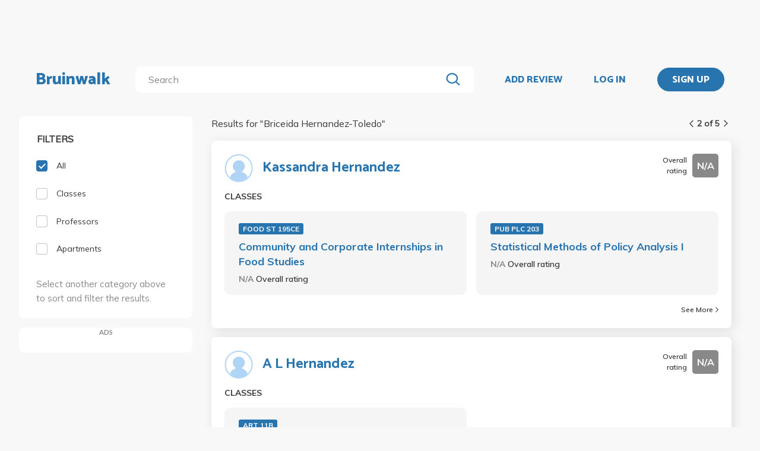

--- FILE ---
content_type: text/html; charset=utf-8
request_url: https://bruinwalk.com/search/?q=Briceida+Hernandez-Toledo&page=2
body_size: 8521
content:
<!doctype html>



<html lang=en>
  <head>
    <meta charset="UTF-8" />
    <meta name="viewport"
          content="width=device-width, initial-scale=1.0, maximum-scale=1.0, user-scalable=0"/>
    <meta property="fb:app_id" content="444337459097688" />
    <meta name="theme-color" content="#2774AE">
    
  <meta name="description"
        content="Search for 'Briceida Hernandez-Toledo' | Bruinwalk: Your guide to UCLA."/>
  <meta name="image" content="https://bruinwalk-assets.sfo3.cdn.digitaloceanspaces.com/static-production/img/fbimg.png">
  <meta name="og:site_name" content="Bruinwalk">
  <meta property="og:type" content="website" />
  <meta property="og:title"
        content="Search for 'Briceida Hernandez-Toledo' | Bruinwalk"/>
  <meta property="og:url" content="http://bruinwalk.com/search/?q=Briceida+Hernandez-Toledo&amp;page=2" />
  <meta property="og:image" content="https://bruinwalk-assets.sfo3.cdn.digitaloceanspaces.com/static-production/img/fbimg.png" />
  <meta property="og:description"
        content="Search for 'Briceida Hernandez-Toledo' | Bruinwalk is your guide to the best professors, courses and apartments in UCLA. Get the bear truth."/>

    
    <link rel="stylesheet" href="https://bruinwalk-assets.sfo3.cdn.digitaloceanspaces.com/static-production/CACHE/css/output.33a637feb865.css" type="text/css">
    <link href='https://fonts.googleapis.com/css?family=Lato:400,100,400italic,300,700|Open+Sans:600,800|Oswald'
          rel='stylesheet'
          type='text/css'>
    <link href="https://fonts.googleapis.com/css?family=Catamaran:400,700,800&display=swap"
          rel="stylesheet">
    <link href="https://fonts.googleapis.com/css?family=Muli:400,600,700&display=swap"
          rel="stylesheet">
    <link href="https://fonts.googleapis.com/css?family=Open+Sans:400,700,800&display=swap"
          rel="stylesheet">
    <link href="https://fonts.googleapis.com/css2?family=Mulish&display=swap"
          rel="stylesheet">
    <link rel="stylesheet"
          href="https://maxcdn.bootstrapcdn.com/font-awesome/4.5.0/css/font-awesome.min.css">
    <link href="https://cdnjs.cloudflare.com/ajax/libs/nprogress/0.2.0/nprogress.min.css"
          rel='stylesheet'/>
    
  <link rel="stylesheet" href="https://bruinwalk-assets.sfo3.cdn.digitaloceanspaces.com/static-production/CACHE/css/output.f0064fcb5f63.css" type="text/css">

    
    <link rel="shortcut icon"
          type="image/x-icon"
          href="https://bruinwalk-assets.sfo3.cdn.digitaloceanspaces.com/static-production/favicon.ico">
    <script src="https://bruinwalk-assets.sfo3.cdn.digitaloceanspaces.com/static-production/CACHE/js/output.895b5422ec1e.js"></script>
    
    <script src="https://cdn.broadstreetads.com/init-2.min.js"></script>
    <script>broadstreet.watch({ networkId: 5876 })</script>
    <title>
      
  
    Search for "Briceida Hernandez-Toledo" | Bruinwalk
  

    </title>
  </head>
  <body>
    
    
    <section class="view">
      <div class="upper-content">
        



<div id="nav-ad"><broadstreet-zone zone-id="70307"></broadstreet-zone>
</div>
<nav class="content-row ">
  
  <a href="/" class="nav-link" id="nav-logo">
    
      Bruinwalk
    
  </a>
  <div class="nav-spacer"></div>
  
  <div id="nav-second-row">
    
    
<form id="nav-search"
      class="search-bar "
      action="/search/"
      method="GET">
  <input class="autocomplete"
         name="q"
         type="search"
         role="search"
         maxlength="100"
         placeholder="Search"
         
         
         autocomplete="off"
         required="required"
         formnovalidate="formnovalidate"/>
  <img src="https://bruinwalk-assets.sfo3.cdn.digitaloceanspaces.com/static-production/img/magnifying-glass.svg" class="submit-search" />
  <div class="suggestions-container"></div>
</form>


<script src="https://bruinwalk-assets.sfo3.cdn.digitaloceanspaces.com/static-production/lib/jquery.autocomplete.js"></script>
<script src="https://bruinwalk-assets.sfo3.cdn.digitaloceanspaces.com/static-production/js/app/searchBar.js"></script>

    
      <img src="https://bruinwalk-assets.sfo3.cdn.digitaloceanspaces.com/static-production/img/sliders.svg"
           id="nav-settings"
           onclick="open_modal(document.querySelector('.refine-modal'))">
    </img>
  
</div>
<div class="nav-spacer"></div>

<a href="/review/professor/"
   class="nav-link add-review"
   id="review-link">
  ADD REVIEW
</a>

  
  <div class="nav-spacer"></div>
  <a href="/accounts/login/?next=/search/"
     class="nav-link">LOG IN</a>
  <div class="nav-spacer"></div>
  <a href="/accounts/login/?next=/search/"
     id="signup-link">
    <div class="solid-button">SIGN UP</div>
  </a>

</nav>
<div id="after-nav-spacer"></div>
<script>
   $(document).ready(function() {
  
   
   var url = '/review/professor/',
       data = {
           'professor': null,
           'department': null,
           'course': null
       };
   
  
   var $addReviewBtn = $('.add-review');
   $addReviewBtn.attr("href", url + '?' + $.param(data));
   });
</script>

        <section class="content">
          
          
  <div class="row expanded-medium">
    <div class="controls small-12 medium-3 columns">
      <div class="hide-for-small-only">
<div class="browse-section bruinwalk-card row">
  <div class="browse-options">
    <form id="category_filter">
      <p class='filter-title'>FILTERS</p>
      <a  class="selected">
        <label>
          
          <input type="checkbox"
                 name="category"
                 class='checkbox'
                 value="all"
                 checked/>
          <div class="pretend-checkbox"></div>
          <div class="pretend-checkmark"></div>
          <span>All</span>
        </label>
      </a>
      <a >
        <label>
          <input type="checkbox"
                 name="category"
                 class='checkbox'
                 value="classes"
                 />
          <div class="pretend-checkbox"></div>
          <div class="pretend-checkmark"></div>
          <span>Classes</span>
        </label>
      </a>
      <a >
        <label>
          <input type="checkbox"
                 name="category"
                 class='checkbox'
                 value="professors"
                 />
          <div class="pretend-checkbox"></div>
          <div class="pretend-checkmark"></div>
          <span>Professors</span>
        </label>
      </a>
      <a >
        <label>
          <input id="apts-button"
                 type="checkbox"
                 class='checkbox'
                 name="category"
                 value="apartments"
                 />
          <div class="pretend-checkbox"></div>
          <div class="pretend-checkmark"></div>
          <span>Apartments</span>
        </label>
      </a>
      <a class="refine-button show-for-small-only">
        <span>Refine results</span>
        <br />
        <span><i class="fa fa-chevron-down icon-chevron"></i></span>
      </a>
      <div class ="refine-category">

    <div class="aux-text hide-for-small-only">
        <br />
        <p>Select another category above to sort and filter the results.</p>
    </div>

</div>
    </form>
  </div>
</div>

<div class="hide-for-small-only">
  <div class="ad bruinwalk-card" id="ad-card">
    <h6>ADS</h6>
    <div class="res-ad"><broadstreet-zone zone-id="70308"></broadstreet-zone>
</div>
    <div class="res-ad"><broadstreet-zone zone-id="88406"></broadstreet-zone>
</div>
    <div class="res-ad"><broadstreet-zone zone-id="88419"></broadstreet-zone>
</div>
  </div>
</div>
</div>
      <div class="show-for-small-only">

<div class="shader 
  closed
">
  <div class="modal-card refine-modal">
    <img class="close-modal" src="https://bruinwalk-assets.sfo3.cdn.digitaloceanspaces.com/static-production/img/cross.svg">
  </img>
  <div class="modal-contents">
    
  <div class="browse-section bruinwalk-card row show-for-small-only">
    <div class="browse-options">
      <form id="category_filter">
        <p class='filter-title'>FILTERS</p>
        <a  class="selected">
          <label>
            <input type="checkbox"
                   name="category"
                   class='checkbox'
                   value="all"
                   checked/>
            <div class="pretend-checkbox"></div>
            <div class="pretend-checkmark"></div>
            <span>All</span>
          </label>
        </a>
        <a >
          <label>
            <input type="checkbox"
                   name="category"
                   class='checkbox'
                   value="classes"
                   />
            <div class="pretend-checkbox"></div>
            <div class="pretend-checkmark"></div>
            <span>Classes</span>
          </label>
        </a>
        <a >
          <label>
            <input type="checkbox"
                   name="category"
                   class='checkbox'
                   value="professors"
                   />
            <div class="pretend-checkbox"></div>
            <div class="pretend-checkmark"></div>
            <span>Professors</span>
          </label>
        </a>
        <a >
          <label>
            <input id="apts-button"
                   type="checkbox"
                   class='checkbox'
                   name="category"
                   value="apartments"
                   />
            <div class="pretend-checkbox"></div>
            <div class="pretend-checkmark"></div>
            <span>Apartments</span>
          </label>
        </a>
        <div class ="refine-category">

    <div class="aux-text hide-for-small-only">
        <br />
        <p>Select another category above to sort and filter the results.</p>
    </div>

</div>
      </form>
    </div>
  </div>

  </div>
  <div class="modal-button-container">
    
  

  </div>
</div>
</div>
<script>
    // e can be any child element of the shader which contains the target modal, or the shader itself
    function close_modal(e) {
        e.closest(".shader").classList.add("fadeout");
    }

    function open_modal(e) {
        const shader = e.closest(".shader");
        shader.classList.remove("closed");
        shader.classList.add("fadein");
        document.body.classList.add("modal-open");
    }

    // If there exists a single visible shader
    if (document.querySelector(".shader:not(.closed)") != null) {
        document.body.classList.add("modal-open");
    }

    // [...] converts the HTMLCollection into an array
    [...document.getElementsByClassName("shader")].forEach(shader => {
        // Clicking on the shader closes the modal
        const modal_card = shader.querySelector(".modal-card");
        shader.addEventListener("click", (event) => {
            if (!modal_card.contains(event.target) && document.body.contains(event.target)){
                    // If the current element no longer exists, it means it went away on click and should not close the shader
                    close_modal(shader)
            }
        });
        // Clicking on the X button also closes the modal
        shader.querySelector(".close-modal").addEventListener("click", () => close_modal(shader));

        shader.addEventListener("animationend", (event) => {
            // Ensures that the modal won't close on other transitions such as button hover
            if (event.target == shader) {
                const classList = shader.classList;
                if (classList.contains("fadeout")) {
                    classList.remove("fadeout");
                    classList.add("closed");
                    document.body.classList.remove("modal-open");
                } else if (classList.contains("fadein")) {
                    classList.remove("fadein");
                }
            }
        });
    });
</script>

  <script>
  $(document).on('pjax:end', function() {
    document.body.classList.remove("modal-open");
  });
  </script>

</div>
    </div>
    <div class="browse">
<div class="medium-9 columns">
  <div id="result-wrapper">
    <div class="show-for-small-only">
      <div class="ad row" style="margin-bottom: 0 !important; padding: 0;"></div>
    </div>
    <div class="search-info">
      


<div class="filter-tag-wrapper show-for-small-only">
  
</div>
<script>

  $('#search_filter_type').click(function(){
      console.log('TODO: delete the tag')
  })
  
</script>

      <div class="white-space show-for-small-only"></div>
      <div class="fix-to-right">
<div class="paginator">
  <span>
    <a   href="/search/?q=Briceida+Hernandez-Toledo&amp;page=1" class="paginator-left" 
        
       data-pjax>
      <img  src="https://bruinwalk-assets.sfo3.cdn.digitaloceanspaces.com/static-production/img/arrow-right.svg" 
           class="left-arrow"/>
    </a>
    <span>2 of 5</span>
    <a   href="/search/?q=Briceida+Hernandez-Toledo&amp;page=3" class="paginator-right"
        
       data-pjax>
      <img  src="https://bruinwalk-assets.sfo3.cdn.digitaloceanspaces.com/static-production/img/arrow-right.svg" />
    </a>
  </a>
</span>
</div>
</div>
    </div>
    <p class="results-text small-9 columns">
      
        Results for "<span class="query-text text-limit-area">Briceida Hernandez-Toledo</span>"
      
    </p>
    <div class="clearfix"></div>
    <div class="results" style="padding-bottom: 0em;">
      
        
          
<div class="result-card flex-container">
  <div class="result-meta flex-container">
    
  
  <div class="flex-container professor-meta-content">
    <a href="/professors/kassandra-hernandez/">
      <div class="res-round-img"
           style="background-image:url('https://bruinwalk-assets.sfo3.cdn.digitaloceanspaces.com/static-production/img/placeholder.svg')"></div>
    </a>
    <a class="professor-name flex-item flex-middle"
       href="/professors/kassandra-hernandez/"
       style="margin-left:16px;">Kassandra Hernandez</a>
  </div>
  
    <div class="flex-item flex-end">
<div class="flex-container rating-container" style="width: unset">
  <span class="rating-display">Overall rating</span>
  <span class="rating-box flex-container flex-item flex-middle"
        style="background-color: #898989">
    <b class="rating"> N/A </b>
  </span>
</div>
</div>
  

  </div>
  <div class="result-meta flex-container">
    
  </div>
  <span class="subresult-label">
    
  CLASSES

  </span>
  <div class="result-subresults flex-container">
    
  
    
      
        <div class="subresult-card class-info">
          <a class="class-id" href="/professors/kassandra-hernandez/food-st-195ce/">FOOD ST 195CE</a>
          <a class="name" href="/professors/kassandra-hernandez/food-st-195ce/">Community and Corporate Internships in Food Studies</a>
          <span class="rating">
            <b style="color: #898989">
              N/A
            </b>
            <span class="rating-display">Overall rating</span>
          </span>
        </div>
      
        <div class="subresult-card class-info">
          <a class="class-id" href="/professors/kassandra-hernandez/pub-plc-203/">PUB PLC 203</a>
          <a class="name" href="/professors/kassandra-hernandez/pub-plc-203/">Statistical Methods of Policy Analysis I</a>
          <span class="rating">
            <b style="color: #898989">
              N/A
            </b>
            <span class="rating-display">Overall rating</span>
          </span>
        </div>
      
    
  

  </div>
  
  
    
<a class="see-more flex-container flex-item flex-bottom"
   href="/professors/kassandra-hernandez/"
   style="width:unset;">See More
  <img src=https://bruinwalk-assets.sfo3.cdn.digitaloceanspaces.com/static-production/img/arrow-right.svg
       style="align-self:center; margin-left:4px"/>
</a>

  

</div>

        
        
      
        
          
<div class="result-card flex-container">
  <div class="result-meta flex-container">
    
  
  <div class="flex-container professor-meta-content">
    <a href="/professors/a-l-hernandez/">
      <div class="res-round-img"
           style="background-image:url('https://bruinwalk-assets.sfo3.cdn.digitaloceanspaces.com/static-production/img/placeholder.svg')"></div>
    </a>
    <a class="professor-name flex-item flex-middle"
       href="/professors/a-l-hernandez/"
       style="margin-left:16px;">A L Hernandez</a>
  </div>
  
    <div class="flex-item flex-end">
<div class="flex-container rating-container" style="width: unset">
  <span class="rating-display">Overall rating</span>
  <span class="rating-box flex-container flex-item flex-middle"
        style="background-color: #898989">
    <b class="rating"> N/A </b>
  </span>
</div>
</div>
  

  </div>
  <div class="result-meta flex-container">
    
  </div>
  <span class="subresult-label">
    
  CLASSES

  </span>
  <div class="result-subresults flex-container">
    
  
    
      
        <div class="subresult-card class-info">
          <a class="class-id" href="/professors/a-l-hernandez/art-11b/">ART 11B</a>
          <a class="name" href="/professors/a-l-hernandez/art-11b/">Photography</a>
          <span class="rating">
            <b style="color: #898989">
              N/A
            </b>
            <span class="rating-display">Overall rating</span>
          </span>
        </div>
      
    
  

  </div>
  
  

</div>

        
        
      
        
          
<div class="result-card flex-container">
  <div class="result-meta flex-container">
    
  
  <div class="flex-container professor-meta-content">
    <a href="/professors/carlos-armando-hernandez/">
      <div class="res-round-img"
           style="background-image:url('https://bruinwalk-assets.sfo3.cdn.digitaloceanspaces.com/static-production/img/placeholder.svg')"></div>
    </a>
    <a class="professor-name flex-item flex-middle"
       href="/professors/carlos-armando-hernandez/"
       style="margin-left:16px;">Carlos Armando Hernandez</a>
  </div>
  
    <div class="flex-item flex-end">
<div class="flex-container rating-container" style="width: unset">
  <span class="rating-display">Overall rating</span>
  <span class="rating-box flex-container flex-item flex-middle"
        style="background-color: #898989">
    <b class="rating"> N/A </b>
  </span>
</div>
</div>
  

  </div>
  <div class="result-meta flex-container">
    
  </div>
  <span class="subresult-label">
    
  CLASSES

  </span>
  <div class="result-subresults flex-container">
    
  
    
      
        <div class="subresult-card class-info">
          <a class="class-id" href="/professors/carlos-armando-hernandez/hist-97e/">HIST 97E</a>
          <a class="name" href="/professors/carlos-armando-hernandez/hist-97e/">Introduction to Historical Practice: Variable Topics in Latin American History</a>
          <span class="rating">
            <b style="color: #898989">
              N/A
            </b>
            <span class="rating-display">Overall rating</span>
          </span>
        </div>
      
    
  

  </div>
  
  

</div>

        
        
          
            <div class="show-for-small-only">
              <div class="ad bruinwalk-card row">
                <h6>AD</h6>
                <broadstreet-zone zone-id="70308"></broadstreet-zone>

              </div>
            </div>
          
        
      
        
          
<div class="result-card flex-container">
  <div class="result-meta flex-container">
    
  
  <div class="flex-container professor-meta-content">
    <a href="/professors/hernandez-leon-ruben/">
      <div class="res-round-img"
           style="background-image:url('https://bruinwalk-assets.sfo3.cdn.digitaloceanspaces.com/static-production/img/placeholder.svg')"></div>
    </a>
    <a class="professor-name flex-item flex-middle"
       href="/professors/hernandez-leon-ruben/"
       style="margin-left:16px;">Hernandez-Leon Ruben</a>
  </div>
  
    <div class="flex-item flex-end">
<div class="flex-container rating-container" style="width: unset">
  <span class="rating-display">Overall rating</span>
  <span class="rating-box flex-container flex-item flex-middle"
        style="background-color: #F58B0E">
    <b class="rating"> 3.0 </b>
  </span>
</div>
</div>
  

  </div>
  <div class="result-meta flex-container">
    
  </div>
  <span class="subresult-label">
    
  CLASSES

  </span>
  <div class="result-subresults flex-container">
    
  
    
      
        <div class="subresult-card class-info">
          <a class="class-id" href="/professors/hernandez-leon-ruben/sociol-152/">SOCIOL 152</a>
          <a class="name" href="/professors/hernandez-leon-ruben/sociol-152/">Comparative Acculturation and Assimilation</a>
          <span class="rating">
            <b style="color: #F58B0E">
              3.0
            </b>
            <span class="rating-display">Overall rating</span>
          </span>
        </div>
      
        <div class="subresult-card class-info">
          <a class="class-id" href="/professors/hernandez-leon-ruben/sociol-191v-2/">SOCIOL 191V</a>
          <a class="name" href="/professors/hernandez-leon-ruben/sociol-191v-2/">Variable Topics Research Seminars: Sociology: Mexico-U.S. Migration: Mexican Perspectives</a>
          <span class="rating">
            <b style="color: #898989">
              N/A
            </b>
            <span class="rating-display">Overall rating</span>
          </span>
        </div>
      
        <div class="subresult-card class-info">
          <a class="class-id" href="/professors/hernandez-leon-ruben/sociol-285b-1/">SOCIOL 285B</a>
          <a class="name" href="/professors/hernandez-leon-ruben/sociol-285b-1/">Special Topics in Sociology: Migration Industry: Facilitation, Control, and Rescue</a>
          <span class="rating">
            <b style="color: #898989">
              N/A
            </b>
            <span class="rating-display">Overall rating</span>
          </span>
        </div>
      
        <div class="subresult-card class-info">
          <a class="class-id" href="/professors/hernandez-leon-ruben/sociol-19-2/">SOCIOL 19</a>
          <a class="name" href="/professors/hernandez-leon-ruben/sociol-19-2/">Fiat Lux Freshman Seminars: Music and Social Movements: Case of Son Jarocho in California</a>
          <span class="rating">
            <b style="color: #898989">
              N/A
            </b>
            <span class="rating-display">Overall rating</span>
          </span>
        </div>
      
    
  

  </div>
  
  
    
<a class="see-more flex-container flex-item flex-bottom"
   href="/professors/hernandez-leon-ruben/"
   style="width:unset;">See More
  <img src=https://bruinwalk-assets.sfo3.cdn.digitaloceanspaces.com/static-production/img/arrow-right.svg
       style="align-self:center; margin-left:4px"/>
</a>

  

</div>

        
        
      
        
          
<div class="result-card flex-container">
  <div class="result-meta flex-container">
    
  
  <div class="flex-container professor-meta-content">
    <a href="/professors/fred-ariel-hernandez/">
      <div class="res-round-img"
           style="background-image:url('https://bruinwalk-assets.sfo3.cdn.digitaloceanspaces.com/static-production/img/placeholder.svg')"></div>
    </a>
    <a class="professor-name flex-item flex-middle"
       href="/professors/fred-ariel-hernandez/"
       style="margin-left:16px;">Fred Ariel Hernandez</a>
  </div>
  
    <div class="flex-item flex-end">
<div class="flex-container rating-container" style="width: unset">
  <span class="rating-display">Overall rating</span>
  <span class="rating-box flex-container flex-item flex-middle"
        style="background-color: #1D830D">
    <b class="rating"> 5.0 </b>
  </span>
</div>
</div>
  

  </div>
  <div class="result-meta flex-container">
    
  </div>
  <span class="subresult-label">
    
  CLASSES

  </span>
  <div class="result-subresults flex-container">
    
  
    
      
        <div class="subresult-card class-info">
          <a class="class-id" href="/professors/fred-ariel-hernandez/gender-m161/">GENDER M161</a>
          <a class="name" href="/professors/fred-ariel-hernandez/gender-m161/">Sports, Normativity, and Body</a>
          <span class="rating">
            <b style="color: #1D830D">
              5.0
            </b>
            <span class="rating-display">Overall rating</span>
          </span>
        </div>
      
        <div class="subresult-card class-info">
          <a class="class-id" href="/professors/fred-ariel-hernandez/dis-std-m161/">DIS STD M161</a>
          <a class="name" href="/professors/fred-ariel-hernandez/dis-std-m161/">Sports, Normativity, and Body</a>
          <span class="rating">
            <b style="color: #1D830D">
              5.0
            </b>
            <span class="rating-display">Overall rating</span>
          </span>
        </div>
      
        <div class="subresult-card class-info">
          <a class="class-id" href="/professors/fred-ariel-hernandez/food-st-187/">FOOD ST 187</a>
          <a class="name" href="/professors/fred-ariel-hernandez/food-st-187/">Special Topics in Food Studies</a>
          <span class="rating">
            <b style="color: #898989">
              N/A
            </b>
            <span class="rating-display">Overall rating</span>
          </span>
        </div>
      
        <div class="subresult-card class-info">
          <a class="class-id" href="/professors/fred-ariel-hernandez/dis-std-191/">DIS STD 191</a>
          <a class="name" href="/professors/fred-ariel-hernandez/dis-std-191/">Variable Topics Senior Research Seminars: Disability Studies</a>
          <span class="rating">
            <b style="color: #898989">
              N/A
            </b>
            <span class="rating-display">Overall rating</span>
          </span>
        </div>
      
    
  

  </div>
  
  
    
<a class="see-more flex-container flex-item flex-bottom"
   href="/professors/fred-ariel-hernandez/"
   style="width:unset;">See More
  <img src=https://bruinwalk-assets.sfo3.cdn.digitaloceanspaces.com/static-production/img/arrow-right.svg
       style="align-self:center; margin-left:4px"/>
</a>

  

</div>

        
        
      
        
          
<div class="result-card flex-container">
  <div class="result-meta flex-container">
    
  
  <div class="flex-container professor-meta-content">
    <a href="/professors/alexandro-d-hernandez/">
      <div class="res-round-img"
           style="background-image:url('https://bruinwalk-assets.sfo3.cdn.digitaloceanspaces.com/static-production/img/placeholder.svg')"></div>
    </a>
    <a class="professor-name flex-item flex-middle"
       href="/professors/alexandro-d-hernandez/"
       style="margin-left:16px;">Alexandro D Hernandez</a>
  </div>
  
    <div class="flex-item flex-end">
<div class="flex-container rating-container" style="width: unset">
  <span class="rating-display">Overall rating</span>
  <span class="rating-box flex-container flex-item flex-middle"
        style="background-color: #1D830D">
    <b class="rating"> 4.8 </b>
  </span>
</div>
</div>
  

  </div>
  <div class="result-meta flex-container">
    
  </div>
  <span class="subresult-label">
    
  CLASSES

  </span>
  <div class="result-subresults flex-container">
    
  
    
      
        <div class="subresult-card class-info">
          <a class="class-id" href="/professors/alexandro-d-hernandez/ethnomu-m116/">ETHNOMU M116</a>
          <a class="name" href="/professors/alexandro-d-hernandez/ethnomu-m116/">Chicano/Latino Music in U.S.</a>
          <span class="rating">
            <b style="color: #1D830D">
              4.8
            </b>
            <span class="rating-display">Overall rating</span>
          </span>
        </div>
      
        <div class="subresult-card class-info">
          <a class="class-id" href="/professors/alexandro-d-hernandez/ethnmus-108b/">ETHNMUS 108B</a>
          <a class="name" href="/professors/alexandro-d-hernandez/ethnmus-108b/">Music of Latin America: Latin South America</a>
          <span class="rating">
            <b style="color: #1D830D">
              5.0
            </b>
            <span class="rating-display">Overall rating</span>
          </span>
        </div>
      
        <div class="subresult-card class-info">
          <a class="class-id" href="/professors/alexandro-d-hernandez/ethnomu-375/">ETHNOMU 375</a>
          <a class="name" href="/professors/alexandro-d-hernandez/ethnomu-375/">Teaching Apprentice Practicum</a>
          <span class="rating">
            <b style="color: #898989">
              N/A
            </b>
            <span class="rating-display">Overall rating</span>
          </span>
        </div>
      
        <div class="subresult-card class-info">
          <a class="class-id" href="/professors/alexandro-d-hernandez/ethnmus-375/">ETHNMUS 375</a>
          <a class="name" href="/professors/alexandro-d-hernandez/ethnmus-375/">Teaching Apprentice Practicum</a>
          <span class="rating">
            <b style="color: #898989">
              N/A
            </b>
            <span class="rating-display">Overall rating</span>
          </span>
        </div>
      
    
  

  </div>
  
  
    
<a class="see-more flex-container flex-item flex-bottom"
   href="/professors/alexandro-d-hernandez/"
   style="width:unset;">See More
  <img src=https://bruinwalk-assets.sfo3.cdn.digitaloceanspaces.com/static-production/img/arrow-right.svg
       style="align-self:center; margin-left:4px"/>
</a>

  

</div>

        
        
          
            
              <div class="show-for-small-only">
                <div class="ad bruinwalk-card row">
                  <h6>AD</h6>
                  <broadstreet-zone zone-id="88406"></broadstreet-zone>

                </div>
              </div>
            
          
        
      
        
          
<div class="result-card flex-container">
  <div class="result-meta flex-container">
    
  
  <div class="flex-container professor-meta-content">
    <a href="/professors/sergio-marquez-hernandez/">
      <div class="res-round-img"
           style="background-image:url('https://bruinwalk-assets.sfo3.cdn.digitaloceanspaces.com/static-production/img/placeholder.svg')"></div>
    </a>
    <a class="professor-name flex-item flex-middle"
       href="/professors/sergio-marquez-hernandez/"
       style="margin-left:16px;">Sergio Marquez Hernandez</a>
  </div>
  
    <div class="flex-item flex-end">
<div class="flex-container rating-container" style="width: unset">
  <span class="rating-display">Overall rating</span>
  <span class="rating-box flex-container flex-item flex-middle"
        style="background-color: #898989">
    <b class="rating"> N/A </b>
  </span>
</div>
</div>
  

  </div>
  <div class="result-meta flex-container">
    
  </div>
  <span class="subresult-label">
    
  CLASSES

  </span>
  <div class="result-subresults flex-container">
    
  
    
      
        <div class="subresult-card class-info">
          <a class="class-id" href="/professors/sergio-marquez-hernandez/film-tv-c157/">FILM TV C157</a>
          <a class="name" href="/professors/sergio-marquez-hernandez/film-tv-c157/">Lighting for Film and Television</a>
          <span class="rating">
            <b style="color: #898989">
              N/A
            </b>
            <span class="rating-display">Overall rating</span>
          </span>
        </div>
      
        <div class="subresult-card class-info">
          <a class="class-id" href="/professors/sergio-marquez-hernandez/film-tv-c417/">FILM TV C417</a>
          <a class="name" href="/professors/sergio-marquez-hernandez/film-tv-c417/">Lighting for Film and Television</a>
          <span class="rating">
            <b style="color: #898989">
              N/A
            </b>
            <span class="rating-display">Overall rating</span>
          </span>
        </div>
      
    
  

  </div>
  
  
    
<a class="see-more flex-container flex-item flex-bottom"
   href="/professors/sergio-marquez-hernandez/"
   style="width:unset;">See More
  <img src=https://bruinwalk-assets.sfo3.cdn.digitaloceanspaces.com/static-production/img/arrow-right.svg
       style="align-self:center; margin-left:4px"/>
</a>

  

</div>

        
        
      
        
          
<div class="result-card flex-container">
  <div class="result-meta flex-container">
    
  
  <div class="flex-container professor-meta-content">
    <a href="/professors/yessica-garcia-hernandez/">
      <div class="res-round-img"
           style="background-image:url('https://bruinwalk-assets.sfo3.cdn.digitaloceanspaces.com/static-production/img/placeholder.svg')"></div>
    </a>
    <a class="professor-name flex-item flex-middle"
       href="/professors/yessica-garcia-hernandez/"
       style="margin-left:16px;">Yessica Garcia Hernandez</a>
  </div>
  
    <div class="flex-item flex-end">
<div class="flex-container rating-container" style="width: unset">
  <span class="rating-display">Overall rating</span>
  <span class="rating-box flex-container flex-item flex-middle"
        style="background-color: #898989">
    <b class="rating"> N/A </b>
  </span>
</div>
</div>
  

  </div>
  <div class="result-meta flex-container">
    
  </div>
  <span class="subresult-label">
    
  CLASSES

  </span>
  <div class="result-subresults flex-container">
    
  
    
      
        <div class="subresult-card class-info">
          <a class="class-id" href="/professors/yessica-garcia-hernandez/ccas-131/">CCAS 131</a>
          <a class="name" href="/professors/yessica-garcia-hernandez/ccas-131/">Barrio Popular Culture</a>
          <span class="rating">
            <b style="color: #898989">
              N/A
            </b>
            <span class="rating-display">Overall rating</span>
          </span>
        </div>
      
    
  

  </div>
  
  

</div>

        
        
      
        
          
<div class="result-card flex-container">
  <div class="result-meta flex-container">
    
  
  <div class="flex-container professor-meta-content">
    <a href="/professors/guadalupe-lopez-hernandez/">
      <div class="res-round-img"
           style="background-image:url('https://bruinwalk-assets.sfo3.cdn.digitaloceanspaces.com/static-production/img/placeholder.svg')"></div>
    </a>
    <a class="professor-name flex-item flex-middle"
       href="/professors/guadalupe-lopez-hernandez/"
       style="margin-left:16px;">Guadalupe Lopez Hernandez</a>
  </div>
  
    <div class="flex-item flex-end">
<div class="flex-container rating-container" style="width: unset">
  <span class="rating-display">Overall rating</span>
  <span class="rating-box flex-container flex-item flex-middle"
        style="background-color: #898989">
    <b class="rating"> N/A </b>
  </span>
</div>
</div>
  

  </div>
  <div class="result-meta flex-container">
    
  </div>
  <span class="subresult-label">
    
  CLASSES

  </span>
  <div class="result-subresults flex-container">
    
  
    
      
        <div class="subresult-card class-info">
          <a class="class-id" href="/professors/guadalupe-lopez-hernandez/educ-187-18/">EDUC 187</a>
          <a class="name" href="/professors/guadalupe-lopez-hernandez/educ-187-18/">Variable Topics in Education: Immigrant-Origin Children and Youth</a>
          <span class="rating">
            <b style="color: #898989">
              N/A
            </b>
            <span class="rating-display">Overall rating</span>
          </span>
        </div>
      
    
  

  </div>
  
  

</div>

        
        
          
            
              <div class="show-for-small-only">
                <div class="ad bruinwalk-card row">
                  <h6>AD</h6>
                  <broadstreet-zone zone-id="88419"></broadstreet-zone>

                </div>
              </div>
            
          
        
      
        
          
<div class="result-card flex-container">
  <div class="result-meta flex-container">
    
  
  <div class="flex-container professor-meta-content">
    <a href="/professors/aida-hernandez-castillo/">
      <div class="res-round-img"
           style="background-image:url('https://bruinwalk-assets.sfo3.cdn.digitaloceanspaces.com/static-production/img/placeholder.svg')"></div>
    </a>
    <a class="professor-name flex-item flex-middle"
       href="/professors/aida-hernandez-castillo/"
       style="margin-left:16px;">Aida Hernandez Castillo</a>
  </div>
  
    <div class="flex-item flex-end">
<div class="flex-container rating-container" style="width: unset">
  <span class="rating-display">Overall rating</span>
  <span class="rating-box flex-container flex-item flex-middle"
        style="background-color: #898989">
    <b class="rating"> N/A </b>
  </span>
</div>
</div>
  

  </div>
  <div class="result-meta flex-container">
    
  </div>
  <span class="subresult-label">
    
  CLASSES

  </span>
  <div class="result-subresults flex-container">
    
  
    
      
        <div class="subresult-card class-info">
          <a class="class-id" href="/professors/aida-hernandez-castillo/econ-41/">ECON 41</a>
          <a class="name" href="/professors/aida-hernandez-castillo/econ-41/">Probability and Statistics for Economists</a>
          <span class="rating">
            <b style="color: #898989">
              N/A
            </b>
            <span class="rating-display">Overall rating</span>
          </span>
        </div>
      
    
  

  </div>
  
  

</div>

        
        
      
      
    </div>
    <div class="middle-header">
      <div class="paginator2"></div>
    </div>
  </div>
</div>
</div>
  </div>

        </section>
        
        <div class="reveal" id="adblock-popup" data-reveal>
          <h2>Adblock Detected</h2>
          <img class="adblock-popup__image"
               src="https://bruinwalk-assets.sfo3.cdn.digitaloceanspaces.com/static-production/img/bear_adblock.svg"/>
          <p class="adblock-popup__message">
            Bruinwalk is an entirely Daily Bruin-run service brought to you for free. We hate
            annoying ads just as much as you do,
            but they help keep our lights on. We promise to keep our ads as relevant for you as possible, so
            please consider disabling your ad-blocking
            software while using this site.
          </p>
          <p class="adblock-popup__thanks">Thank you for supporting us!</p>
          <button class="close-button"
                  data-close
                  aria-label="Close modal"
                  type="button">
            <span aria-hidden="true">&times;</span>
          </div>
        </div>
        
<footer>
  <section>
    <div class="row expanded">
      <div class="medium-8 columns" style="width: 100%">
        <div class="row" style="max-width: 1800px;">
          <div class="medium-4 columns footer-column hide-for-small-only">
            <p class="brief-text-dailybruin">
              Bruinwalk is a service provided by
              <br>
              UCLA Student Media.
            </p>
            <p class="copyright-text">
              Built with Suzy's and Ollie's <i class="fa fa-heart" aria-hidden="true"></i> in 118 Kerckhoff Hall
              <br />
              &copy; UCLA Student Media 1998 - 2025
              <br />
            </p>
          </div>
          <div class="medium-4 columns footer-column links footer-column-small-only">
            <div class="title-footer">Links</div>
            <ul>
              <li>
                <a href="/about/">About</a>
              </li>
              <li>
                <a href="/terms/">Terms and Conditions</a>
              </li>
              <li>
                <a href="/privacy/">Privacy</a>
              </li>
              <li>
                <a href="http://apply.uclastudentmedia.com/" target="_blank">Opportunities</a>
              </li>
            </ul>
          </div>
          <div class="medium-4 columns footer-column links hide-for-small-only">
            <div class="title-footer">Contact Us</div>
            <ul>
              <li><a href="tel:+13108259898">(310) 825-9898</a></li>
              <li>
                <a href = "mailto:feedback@media.ucla.edu">feedback@media.ucla.edu</a>
              </li>
              <li>
                <a href="/contact/report-a-bug/">Report a Bug</a>
              </li>
            </ul>
          </div>
          <div class="medium-4 columns footer-column social-links hide-for-small-only">
            <div class="title-footer">Social Media</div>
            <ul>
              <!--<li>
                <a href="https://github.com/dailybruin/" target="_blank">
                  <i class="fa fa-github" aria-hidden="true"></i>
                </a>
              </li>
              <li>
                <a href="https://twitter.com/dailybruin/" target="_blank">
                  <i class="fa fa-twitter" aria-hidden="true"></i>
                </a>
              </li>-->
              <li>
                <a href="https://www.facebook.com/Bruinwalk/" target="_blank">
                  <i class="fa fa-facebook-official" aria-hidden="true"></i>
                </a>
              </li>
            </ul>
          </div>
          <div class='footer-column-small-only show-for-small-only'>
            <div class="medium-4 columns links no-padding-small-only">
              <div class="title-footer">Contact Us</div>
              <ul>
                <li>(310) 825-9898</li>
                <li>
                  <a href = "mailto:feedback@media.ucla.edu">feedback@media.ucla.edu</a>
                </li>
                <li>
                  <a href="/contact/report-a-bug/">Report a Bug</a>
                </li>
              </ul>
            </div>
            <div class="medium-4 columns social-links no-padding-small-only">
              <div class="title-footer">Social Media</div>
              <ul>
                <!--<li>
                  <a href="https://github.com/dailybruin/" target="_blank">
                    <i class="fa fa-github" aria-hidden="true"></i>
                  </a>
                </li>-->
                <!--<li>
                  <a href="https://twitter.com/dailybruin/" target="_blank">
                    <i class="fa fa-twitter" aria-hidden="true"></i>
                  </a>
                </li>-->
                <li>
                  <a href="https://www.facebook.com/Bruinwalk/" target="_blank">
                    <i class="fa fa-facebook-official" aria-hidden="true"></i>
                  </a>
                </li>
              </ul>
            </div>
          </div>
          <div class="row show-for-small-only center-text-xsmall-only">
            <div class="medium-4 columns no-padding-small-only">
              <p class="brief-text-dailybruin">
                Bruinwalk is a service provided by
                <br>
                UCLA Student Media.
              </p>
              <p class="copyright-text">
                Built with Suzy's and Ollie's <i class="fa fa-heart" aria-hidden="true"></i> in 118 Kerckhoff Hall
                <br />
                &copy; UCLA Student Media 1998 - 2025
                <br />
              </p>
            </div>
          </div>
          <div class="medium-4 footer-column columns">
            <a href="https://chrome.google.com/webstore/detail/easy-bruinwalk-ratings/iohhcbccamefhmjnppendeffiapogjfg?hl=en"
               target="_blank">
              <div class="extension" id="chrome">
                
                <i class="fa fa-arrow-up" aria-hidden="true"></i>
                <div class="extension-advertisement">
                  <div class="text">Download our Chrome Extension</div>
                  <img src="https://bruinwalk-assets.sfo3.cdn.digitaloceanspaces.com/static-production/img/chrome-logo.svg" />
                </div>
              </div>
            </a>
            <a href="https://addons.mozilla.org/en-US/firefox/addon/easy-bruinwalk-ratings/"
               target="_blank">
              <div class="extension" id="firefox">
                
                <i class="fa fa-arrow-up" aria-hidden="true"></i>
                <div class="extension-advertisement">
                  <div class="text">Download our Firefox Add-On</div>
                  <img src="https://bruinwalk-assets.sfo3.cdn.digitaloceanspaces.com/static-production/img/firefox-logo.png" />
                </div>
              </div>
            </a>
            <script src="https://bruinwalk-assets.sfo3.cdn.digitaloceanspaces.com/static-production/js/app/browserDetector.js"></script>
          </div>
        </div>
      </div>
    </section>
  </footer>

      </section>
      <script src="//cdnjs.cloudflare.com/ajax/libs/jquery.pjax/1.9.6/jquery.pjax.min.js"></script>
      <script src='//cdnjs.cloudflare.com/ajax/libs/nprogress/0.2.0/nprogress.min.js'></script>
      <script src="//cdnjs.cloudflare.com/ajax/libs/jquery-scrollTo/2.1.0/jquery.scrollTo.min.js"></script>
      <script src="//cdnjs.cloudflare.com/ajax/libs/blockadblock/3.2.1/blockadblock.js" integrity="sha256-uaQssnQX0rh7jVmDZVVmcxo4CJ1eMHNenpMQCOpZxjQ=" crossorigin="anonymous"></script>
      <script src = "https://bruinwalk-assets.sfo3.cdn.digitaloceanspaces.com/static-production/bundle/bundled-react.js"></script>
      <script src="https://bruinwalk-assets.sfo3.cdn.digitaloceanspaces.com/static-production/CACHE/js/output.65196c92dd56.js"></script>
      
  <script src="https://bruinwalk-assets.sfo3.cdn.digitaloceanspaces.com/static-production/js/app/refine.js"></script>
  <script>
    // pjax does not properly update our refine filters in that npm does not
    // detect the pjax event so it doesnt inject the correct assets
    // thus we refresh the page as a workaround so that npm
    // can detect the event and inject the dropdowns/boxes/etc
    $("#category_filter :checkbox").change(function() {
      location.reload()
    });
  </script>
  <script>
    $.pjax.defaults.scrollTo = false;
    NProgress.configure({ easing: 'ease', speed: 160, trickleRate: 0.06, minimum: 0.12 });

    $(document).pjax('react-select__option,#input-left,#input-right,a[data-pjax]', '.browse');

    $(document).on('pjax:send', function() {
      NProgress.start();
      $('#result-wrapper').css('opacity','0.4');
      $('a[data-pjax]').bind('click',false);
    });
 
    $(document).on('pjax:success', function() {
      NProgress.done();
      $('#result-wrapper').css('opacity','unset');
      $('a[data-pjax]').unbind('click',false);
      $.scrollTo(0,200);
    });
 
 
    $(document).on("pjax:complete ready",function() {
        // Initialize components
        [
            MobileRefine
 
        ].forEach(Component.doSetUp);
 
        // Quick JS fixes for now (todo: do these on backend)
        $('.paginator a').each(function() {
            // Disable paginator arrows that don't contain link text
            if (!$(this).attr('href')) {
                $(this).removeAttr('href').addClass('disabled');
            }
        });
        $('.paginator2').each(function() {
            // Cannot duplicate block tags for multiple paginators
            $(this).replaceWith($('.paginator').clone());
        });
        var $titleCircles = $('.title.circle'), $roundImages = $('.res-round-img');
        $(window).on('resize', function() {
            // Force title circles to maintain the same width and height
            $titleCircles.each(function() {
                $(this).css('height', $(this).outerWidth());
            });
            $roundImages.each(function() {
                $(this).css('height', $(this).outerWidth());
            });
        }).trigger('resize');
    });
  </script>
  <!-- Filter and sorting refine panel -->
  
  <script>$('.checkbox').click(function(){$('.checkbox').each(function(){$(this).prop('checked',false);});$(this).prop('checked',true)
const url=new URL(document.URL);const newUrl=new URL(url.origin+url.pathname);if(url.searchParams.has('q'))newUrl.searchParams.set('q',url.searchParams.get('q'));newUrl.searchParams.set('category',$(this).val());$.pjax({url:newUrl.toString(),container:'.browse'}).done(function(){$.pjax({url:newUrl.toString(),container:'.refine-category'});});});const apt_price_defaults=[500,10000];const beds_defaults=[0,5];const baths_defaults=[0,5];const rating_range=[1,5];const beds_range=[beds_defaults[0],beds_defaults[1]];const baths_range=[baths_defaults[0],baths_defaults[1]];const apt_price_range=[apt_price_defaults[0],apt_price_defaults[1]];$(document).on("DOMContentLoaded pjax:end",function(event){const url=new URL(document.URL);const query_param_dict=url.searchParams;if(query_param_dict.get('min'))
rating_range[0]=query_param_dict.get('min')
if(query_param_dict.get('max'))
rating_range[1]=query_param_dict.get('max')});function sendPjax(){const url=new URL(document.URL);url.searchParams.set('min',rating_range[0]);url.searchParams.set('max',rating_range[1]);url.searchParams.set('min-price',apt_price_range[0]);url.searchParams.set('max-price',apt_price_range[1]);url.searchParams.set('min_baths',baths_range[0]);url.searchParams.set('max_baths',baths_range[1]);url.searchParams.set('min_beds',beds_range[0]);url.searchParams.set('max_beds',beds_range[1]);url.searchParams.delete('page');$.pjax({url:url.toString(),container:'.browse'});}
function updateRatingRange(input_id,range_index){input_element=$('input[id='+input_id+']')
if(input_element.hasClass('input-price')){input_val=0;if(input_element.attr('type')=="range"){input_val=input_element.val()*500;}else{input_val=input_element.val();let invalidInput=((range_index==0&&input_val>apt_price_range[1])||(range_index==1&&input_val<apt_price_range[0]));if(isNaN(input_val)||invalidInput){input_val=apt_price_defaults[range_index];if(invalidInput){input_element.val("");}}}
apt_price_range[range_index]=input_val;}else{rating_range[range_index]=input_element.val();}
sendPjax();}
function updateBathsRange(value,range_index){if(!isNaN(value)){baths_range[range_index]=value;}else{baths_range[range_index]=baths_defaults[range_index];}
sendPjax();}
function updateBedsRange(value,range_index){if(!isNaN(value)){beds_range[range_index]=value;}else{beds_range[range_index]=beds_defaults[range_index];}
sendPjax();}
function isNaN(input){return(input=="NaN"||input==""||input==NaN);}
$('#input-left_desktop').change(function(){updateRatingRange($(this).attr('id'),0)});$("#input-right_desktop").change(function(){updateRatingRange($(this).attr('id'),1)});$("#input-left_mobile").change(function(){updateRatingRange($(this).attr('id'),0)});$("#input-right_mobile").change(function(){updateRatingRange($(this).attr('id'),1)});$('input[id=min-input]').change(function(){updateRatingRange($(this).attr('id'),0);});$('input[id=max-input]').change(function(){updateRatingRange($(this).attr('id'),1)});$('input[id=min-baths]').change(function(){updateBathsRange($(this).val(),0)});$('input[id=max-baths]').change(function(){updateBathsRange($(this).val(),1)});$('input[id=min-beds]').change(function(){updateBedsRange($(this).val(),0)});$('input[id=max-beds]').change(function(){updateBedsRange($(this).val(),1)});;</script>

      <!-- Google tag (gtag.js) -->
      <script async src="https://www.googletagmanager.com/gtag/js?id=G-YJDY92PEB6"></script>
      <script>
        window.dataLayer = window.dataLayer || [];
        function gtag(){dataLayer.push(arguments);}
        gtag('js', new Date());

        gtag('config', 'G-YJDY92PEB6');
      </script>
    </body>
  </html>


--- FILE ---
content_type: text/css
request_url: https://bruinwalk-assets.sfo3.cdn.digitaloceanspaces.com/static-production/CACHE/css/output.33a637feb865.css
body_size: 18991
content:
@charset "UTF-8";/*! normalize-scss | MIT/GPLv2 License | bit.ly/normalize-scss */html{font-family:sans-serif;line-height:1.15;-ms-text-size-adjust:100%;-webkit-text-size-adjust:100%}body{margin:0}article,aside,footer,header,nav,section{display:block}h1{font-size:2em;margin:0.67em 0}figcaption,figure{display:block}figure{margin:1em 40px}hr{-webkit-box-sizing:content-box;box-sizing:content-box;height:0;overflow:visible}main{display:block}pre{font-family:monospace,monospace;font-size:1em}a{background-color:transparent;-webkit-text-decoration-skip:objects}a:active,a:hover{outline-width:0}abbr[title]{border-bottom:none;text-decoration:underline;text-decoration:underline dotted}b,strong{font-weight:inherit}b,strong{font-weight:bolder}code,kbd,samp{font-family:monospace,monospace;font-size:1em}dfn{font-style:italic}mark{background-color:#ff0;color:#000}small{font-size:80%}sub,sup{font-size:75%;line-height:0;position:relative;vertical-align:baseline}sub{bottom:-0.25em}sup{top:-0.5em}audio,video{display:inline-block}audio:not([controls]){display:none;height:0}img{border-style:none}svg:not(:root){overflow:hidden}button,input,optgroup,select,textarea{font-family:sans-serif;font-size:100%;line-height:1.15;margin:0}button{overflow:visible}button,select{text-transform:none}button,html [type="button"],[type="reset"],[type="submit"]{-webkit-appearance:button}button,[type="button"],[type="reset"],[type="submit"]{}button::-moz-focus-inner,[type="button"]::-moz-focus-inner,[type="reset"]::-moz-focus-inner,[type="submit"]::-moz-focus-inner{border-style:none;padding:0}button:-moz-focusring,[type="button"]:-moz-focusring,[type="reset"]:-moz-focusring,[type="submit"]:-moz-focusring{outline:1px dotted ButtonText}input{overflow:visible}[type="checkbox"],[type="radio"]{-webkit-box-sizing:border-box;box-sizing:border-box;padding:0}[type="number"]::-webkit-inner-spin-button,[type="number"]::-webkit-outer-spin-button{height:auto}[type="search"]{-webkit-appearance:textfield;outline-offset:-2px}[type="search"]::-webkit-search-cancel-button,[type="search"]::-webkit-search-decoration{-webkit-appearance:none}::-webkit-file-upload-button{-webkit-appearance:button;font:inherit}fieldset{border:1px solid #c0c0c0;margin:0 2px;padding:0.35em 0.625em 0.75em}legend{-webkit-box-sizing:border-box;box-sizing:border-box;display:table;max-width:100%;padding:0;color:inherit;white-space:normal}progress{display:inline-block;vertical-align:baseline}textarea{overflow:auto}details{display:block}summary{display:list-item}menu{display:block}canvas{display:inline-block}template{display:none}[hidden]{display:none}.foundation-mq{font-family:"small=0em&medium=40em&large=64em&xlarge=75em&xxlarge=90em"}html{-webkit-box-sizing:border-box;box-sizing:border-box;font-size:100%}*,*::before,*::after{-webkit-box-sizing:inherit;box-sizing:inherit}body{margin:0;padding:0;background:#fefefe;font-family:"Helvetica Neue",Helvetica,Roboto,Arial,sans-serif;font-weight:normal;line-height:1.5;color:#0a0a0a;-webkit-font-smoothing:antialiased;-moz-osx-font-smoothing:grayscale}img{display:inline-block;vertical-align:middle;max-width:100%;height:auto;-ms-interpolation-mode:bicubic}textarea{height:auto;min-height:50px;border-radius:0}select{-webkit-box-sizing:border-box;box-sizing:border-box;width:100%;border-radius:0}.map_canvas img,.map_canvas embed,.map_canvas object,.mqa-display img,.mqa-display embed,.mqa-display object{max-width:none!important}button{padding:0;-webkit-appearance:none;-moz-appearance:none;appearance:none;border:0;border-radius:0;background:transparent;line-height:1}[data-whatinput='mouse'] button{outline:0}pre{overflow:auto}.is-visible{display:block!important}.is-hidden{display:none!important}.row{max-width:75rem;margin-right:auto;margin-left:auto}.row::before,.row::after{display:table;content:' '}.row::after{clear:both}.row.collapse>.column,.row.collapse>.columns{padding-right:0;padding-left:0}.row.expanded-medium{max-width:77rem}.row.expanded{max-width:none}.row.expanded .row{margin-right:auto;margin-left:auto}.row:not(.expanded) .row{max-width:none}.row.gutter-small>.column,.row.gutter-small>.columns{padding-right:0.625rem;padding-left:0.625rem}.row.gutter-medium>.column,.row.gutter-medium>.columns{padding-right:0.9375rem;padding-left:0.9375rem}.column,.columns{width:100%;float:left;padding-right:0.625rem;padding-left:0.625rem}@media print,screen and (min-width:40em){.column,.columns{padding-right:0.9375rem;padding-left:0.9375rem}}.column:last-child:not(:first-child),.columns:last-child:not(:first-child){float:right}.column.end:last-child:last-child,.end.columns:last-child:last-child{float:left}.column.row.row,.row.row.columns{float:none}.row .column.row.row,.row .row.row.columns{margin-right:0;margin-left:0;padding-right:0;padding-left:0}.small-1{width:8.33333%}.small-push-1{position:relative;left:8.33333%}.small-pull-1{position:relative;left:-8.33333%}.small-offset-0{margin-left:0%}.small-2{width:16.66667%}.small-push-2{position:relative;left:16.66667%}.small-pull-2{position:relative;left:-16.66667%}.small-offset-1{margin-left:8.33333%}.small-3{width:25%}.small-push-3{position:relative;left:25%}.small-pull-3{position:relative;left:-25%}.small-offset-2{margin-left:16.66667%}.small-4{width:33.33333%}.small-push-4{position:relative;left:33.33333%}.small-pull-4{position:relative;left:-33.33333%}.small-offset-3{margin-left:25%}.small-5{width:41.66667%}.small-push-5{position:relative;left:41.66667%}.small-pull-5{position:relative;left:-41.66667%}.small-offset-4{margin-left:33.33333%}.small-6{width:50%}.small-push-6{position:relative;left:50%}.small-pull-6{position:relative;left:-50%}.small-offset-5{margin-left:41.66667%}.small-7{width:58.33333%}.small-push-7{position:relative;left:58.33333%}.small-pull-7{position:relative;left:-58.33333%}.small-offset-6{margin-left:50%}.small-8{width:66.66667%}.small-push-8{position:relative;left:66.66667%}.small-pull-8{position:relative;left:-66.66667%}.small-offset-7{margin-left:58.33333%}.small-9{width:75%}.small-push-9{position:relative;left:75%}.small-pull-9{position:relative;left:-75%}.small-offset-8{margin-left:66.66667%}.small-10{width:83.33333%}.small-push-10{position:relative;left:83.33333%}.small-pull-10{position:relative;left:-83.33333%}.small-offset-9{margin-left:75%}.small-11{width:91.66667%}.small-push-11{position:relative;left:91.66667%}.small-pull-11{position:relative;left:-91.66667%}.small-offset-10{margin-left:83.33333%}.small-12{width:100%}.small-offset-11{margin-left:91.66667%}.small-up-1>.column,.small-up-1>.columns{float:left;width:100%}.small-up-1>.column:nth-of-type(1n),.small-up-1>.columns:nth-of-type(1n){clear:none}.small-up-1>.column:nth-of-type(1n+1),.small-up-1>.columns:nth-of-type(1n+1){clear:both}.small-up-1>.column:last-child,.small-up-1>.columns:last-child{float:left}.small-up-2>.column,.small-up-2>.columns{float:left;width:50%}.small-up-2>.column:nth-of-type(1n),.small-up-2>.columns:nth-of-type(1n){clear:none}.small-up-2>.column:nth-of-type(2n+1),.small-up-2>.columns:nth-of-type(2n+1){clear:both}.small-up-2>.column:last-child,.small-up-2>.columns:last-child{float:left}.small-up-3>.column,.small-up-3>.columns{float:left;width:33.33333%}.small-up-3>.column:nth-of-type(1n),.small-up-3>.columns:nth-of-type(1n){clear:none}.small-up-3>.column:nth-of-type(3n+1),.small-up-3>.columns:nth-of-type(3n+1){clear:both}.small-up-3>.column:last-child,.small-up-3>.columns:last-child{float:left}.small-up-4>.column,.small-up-4>.columns{float:left;width:25%}.small-up-4>.column:nth-of-type(1n),.small-up-4>.columns:nth-of-type(1n){clear:none}.small-up-4>.column:nth-of-type(4n+1),.small-up-4>.columns:nth-of-type(4n+1){clear:both}.small-up-4>.column:last-child,.small-up-4>.columns:last-child{float:left}.small-up-5>.column,.small-up-5>.columns{float:left;width:20%}.small-up-5>.column:nth-of-type(1n),.small-up-5>.columns:nth-of-type(1n){clear:none}.small-up-5>.column:nth-of-type(5n+1),.small-up-5>.columns:nth-of-type(5n+1){clear:both}.small-up-5>.column:last-child,.small-up-5>.columns:last-child{float:left}.small-up-6>.column,.small-up-6>.columns{float:left;width:16.66667%}.small-up-6>.column:nth-of-type(1n),.small-up-6>.columns:nth-of-type(1n){clear:none}.small-up-6>.column:nth-of-type(6n+1),.small-up-6>.columns:nth-of-type(6n+1){clear:both}.small-up-6>.column:last-child,.small-up-6>.columns:last-child{float:left}.small-up-7>.column,.small-up-7>.columns{float:left;width:14.28571%}.small-up-7>.column:nth-of-type(1n),.small-up-7>.columns:nth-of-type(1n){clear:none}.small-up-7>.column:nth-of-type(7n+1),.small-up-7>.columns:nth-of-type(7n+1){clear:both}.small-up-7>.column:last-child,.small-up-7>.columns:last-child{float:left}.small-up-8>.column,.small-up-8>.columns{float:left;width:12.5%}.small-up-8>.column:nth-of-type(1n),.small-up-8>.columns:nth-of-type(1n){clear:none}.small-up-8>.column:nth-of-type(8n+1),.small-up-8>.columns:nth-of-type(8n+1){clear:both}.small-up-8>.column:last-child,.small-up-8>.columns:last-child{float:left}.small-collapse>.column,.small-collapse>.columns{padding-right:0;padding-left:0}.small-collapse .row{margin-right:0;margin-left:0}.expanded.row .small-collapse.row{margin-right:0;margin-left:0}.small-uncollapse>.column,.small-uncollapse>.columns{padding-right:0.625rem;padding-left:0.625rem}.small-centered{margin-right:auto;margin-left:auto}.small-centered,.small-centered:last-child:not(:first-child){float:none;clear:both}.small-uncentered,.small-push-0,.small-pull-0{position:static;float:left;margin-right:0;margin-left:0}@media print,screen and (min-width:40em){.medium-1{width:8.33333%}.medium-push-1{position:relative;left:8.33333%}.medium-pull-1{position:relative;left:-8.33333%}.medium-offset-0{margin-left:0%}.medium-2{width:16.66667%}.medium-push-2{position:relative;left:16.66667%}.medium-pull-2{position:relative;left:-16.66667%}.medium-offset-1{margin-left:8.33333%}.medium-3{width:25%}.medium-push-3{position:relative;left:25%}.medium-pull-3{position:relative;left:-25%}.medium-offset-2{margin-left:16.66667%}.medium-4{width:33.33333%}.medium-push-4{position:relative;left:33.33333%}.medium-pull-4{position:relative;left:-33.33333%}.medium-offset-3{margin-left:25%}.medium-5{width:41.66667%}.medium-push-5{position:relative;left:41.66667%}.medium-pull-5{position:relative;left:-41.66667%}.medium-offset-4{margin-left:33.33333%}.medium-6{width:50%}.medium-push-6{position:relative;left:50%}.medium-pull-6{position:relative;left:-50%}.medium-offset-5{margin-left:41.66667%}.medium-7{width:58.33333%}.medium-push-7{position:relative;left:58.33333%}.medium-pull-7{position:relative;left:-58.33333%}.medium-offset-6{margin-left:50%}.medium-8{width:66.66667%}.medium-push-8{position:relative;left:66.66667%}.medium-pull-8{position:relative;left:-66.66667%}.medium-offset-7{margin-left:58.33333%}.medium-9{width:75%}.medium-push-9{position:relative;left:75%}.medium-pull-9{position:relative;left:-75%}.medium-offset-8{margin-left:66.66667%}.medium-10{width:83.33333%}.medium-push-10{position:relative;left:83.33333%}.medium-pull-10{position:relative;left:-83.33333%}.medium-offset-9{margin-left:75%}.medium-11{width:91.66667%}.medium-push-11{position:relative;left:91.66667%}.medium-pull-11{position:relative;left:-91.66667%}.medium-offset-10{margin-left:83.33333%}.medium-12{width:100%}.medium-offset-11{margin-left:91.66667%}.medium-up-1>.column,.medium-up-1>.columns{float:left;width:100%}.medium-up-1>.column:nth-of-type(1n),.medium-up-1>.columns:nth-of-type(1n){clear:none}.medium-up-1>.column:nth-of-type(1n+1),.medium-up-1>.columns:nth-of-type(1n+1){clear:both}.medium-up-1>.column:last-child,.medium-up-1>.columns:last-child{float:left}.medium-up-2>.column,.medium-up-2>.columns{float:left;width:50%}.medium-up-2>.column:nth-of-type(1n),.medium-up-2>.columns:nth-of-type(1n){clear:none}.medium-up-2>.column:nth-of-type(2n+1),.medium-up-2>.columns:nth-of-type(2n+1){clear:both}.medium-up-2>.column:last-child,.medium-up-2>.columns:last-child{float:left}.medium-up-3>.column,.medium-up-3>.columns{float:left;width:33.33333%}.medium-up-3>.column:nth-of-type(1n),.medium-up-3>.columns:nth-of-type(1n){clear:none}.medium-up-3>.column:nth-of-type(3n+1),.medium-up-3>.columns:nth-of-type(3n+1){clear:both}.medium-up-3>.column:last-child,.medium-up-3>.columns:last-child{float:left}.medium-up-4>.column,.medium-up-4>.columns{float:left;width:25%}.medium-up-4>.column:nth-of-type(1n),.medium-up-4>.columns:nth-of-type(1n){clear:none}.medium-up-4>.column:nth-of-type(4n+1),.medium-up-4>.columns:nth-of-type(4n+1){clear:both}.medium-up-4>.column:last-child,.medium-up-4>.columns:last-child{float:left}.medium-up-5>.column,.medium-up-5>.columns{float:left;width:20%}.medium-up-5>.column:nth-of-type(1n),.medium-up-5>.columns:nth-of-type(1n){clear:none}.medium-up-5>.column:nth-of-type(5n+1),.medium-up-5>.columns:nth-of-type(5n+1){clear:both}.medium-up-5>.column:last-child,.medium-up-5>.columns:last-child{float:left}.medium-up-6>.column,.medium-up-6>.columns{float:left;width:16.66667%}.medium-up-6>.column:nth-of-type(1n),.medium-up-6>.columns:nth-of-type(1n){clear:none}.medium-up-6>.column:nth-of-type(6n+1),.medium-up-6>.columns:nth-of-type(6n+1){clear:both}.medium-up-6>.column:last-child,.medium-up-6>.columns:last-child{float:left}.medium-up-7>.column,.medium-up-7>.columns{float:left;width:14.28571%}.medium-up-7>.column:nth-of-type(1n),.medium-up-7>.columns:nth-of-type(1n){clear:none}.medium-up-7>.column:nth-of-type(7n+1),.medium-up-7>.columns:nth-of-type(7n+1){clear:both}.medium-up-7>.column:last-child,.medium-up-7>.columns:last-child{float:left}.medium-up-8>.column,.medium-up-8>.columns{float:left;width:12.5%}.medium-up-8>.column:nth-of-type(1n),.medium-up-8>.columns:nth-of-type(1n){clear:none}.medium-up-8>.column:nth-of-type(8n+1),.medium-up-8>.columns:nth-of-type(8n+1){clear:both}.medium-up-8>.column:last-child,.medium-up-8>.columns:last-child{float:left}.medium-collapse>.column,.medium-collapse>.columns{padding-right:0;padding-left:0}.medium-collapse .row{margin-right:0;margin-left:0}.expanded.row .medium-collapse.row{margin-right:0;margin-left:0}.medium-uncollapse>.column,.medium-uncollapse>.columns{padding-right:0.9375rem;padding-left:0.9375rem}.medium-centered{margin-right:auto;margin-left:auto}.medium-centered,.medium-centered:last-child:not(:first-child){float:none;clear:both}.medium-uncentered,.medium-push-0,.medium-pull-0{position:static;float:left;margin-right:0;margin-left:0}}@media print,screen and (min-width:64em){.large-1{width:8.33333%}.large-push-1{position:relative;left:8.33333%}.large-pull-1{position:relative;left:-8.33333%}.large-offset-0{margin-left:0%}.large-2{width:16.66667%}.large-push-2{position:relative;left:16.66667%}.large-pull-2{position:relative;left:-16.66667%}.large-offset-1{margin-left:8.33333%}.large-3{width:25%}.large-push-3{position:relative;left:25%}.large-pull-3{position:relative;left:-25%}.large-offset-2{margin-left:16.66667%}.large-4{width:33.33333%}.large-push-4{position:relative;left:33.33333%}.large-pull-4{position:relative;left:-33.33333%}.large-offset-3{margin-left:25%}.large-5{width:41.66667%}.large-push-5{position:relative;left:41.66667%}.large-pull-5{position:relative;left:-41.66667%}.large-offset-4{margin-left:33.33333%}.large-6{width:50%}.large-push-6{position:relative;left:50%}.large-pull-6{position:relative;left:-50%}.large-offset-5{margin-left:41.66667%}.large-7{width:58.33333%}.large-push-7{position:relative;left:58.33333%}.large-pull-7{position:relative;left:-58.33333%}.large-offset-6{margin-left:50%}.large-8{width:66.66667%}.large-push-8{position:relative;left:66.66667%}.large-pull-8{position:relative;left:-66.66667%}.large-offset-7{margin-left:58.33333%}.large-9{width:75%}.large-push-9{position:relative;left:75%}.large-pull-9{position:relative;left:-75%}.large-offset-8{margin-left:66.66667%}.large-10{width:83.33333%}.large-push-10{position:relative;left:83.33333%}.large-pull-10{position:relative;left:-83.33333%}.large-offset-9{margin-left:75%}.large-11{width:91.66667%}.large-push-11{position:relative;left:91.66667%}.large-pull-11{position:relative;left:-91.66667%}.large-offset-10{margin-left:83.33333%}.large-12{width:100%}.large-offset-11{margin-left:91.66667%}.large-up-1>.column,.large-up-1>.columns{float:left;width:100%}.large-up-1>.column:nth-of-type(1n),.large-up-1>.columns:nth-of-type(1n){clear:none}.large-up-1>.column:nth-of-type(1n+1),.large-up-1>.columns:nth-of-type(1n+1){clear:both}.large-up-1>.column:last-child,.large-up-1>.columns:last-child{float:left}.large-up-2>.column,.large-up-2>.columns{float:left;width:50%}.large-up-2>.column:nth-of-type(1n),.large-up-2>.columns:nth-of-type(1n){clear:none}.large-up-2>.column:nth-of-type(2n+1),.large-up-2>.columns:nth-of-type(2n+1){clear:both}.large-up-2>.column:last-child,.large-up-2>.columns:last-child{float:left}.large-up-3>.column,.large-up-3>.columns{float:left;width:33.33333%}.large-up-3>.column:nth-of-type(1n),.large-up-3>.columns:nth-of-type(1n){clear:none}.large-up-3>.column:nth-of-type(3n+1),.large-up-3>.columns:nth-of-type(3n+1){clear:both}.large-up-3>.column:last-child,.large-up-3>.columns:last-child{float:left}.large-up-4>.column,.large-up-4>.columns{float:left;width:25%}.large-up-4>.column:nth-of-type(1n),.large-up-4>.columns:nth-of-type(1n){clear:none}.large-up-4>.column:nth-of-type(4n+1),.large-up-4>.columns:nth-of-type(4n+1){clear:both}.large-up-4>.column:last-child,.large-up-4>.columns:last-child{float:left}.large-up-5>.column,.large-up-5>.columns{float:left;width:20%}.large-up-5>.column:nth-of-type(1n),.large-up-5>.columns:nth-of-type(1n){clear:none}.large-up-5>.column:nth-of-type(5n+1),.large-up-5>.columns:nth-of-type(5n+1){clear:both}.large-up-5>.column:last-child,.large-up-5>.columns:last-child{float:left}.large-up-6>.column,.large-up-6>.columns{float:left;width:16.66667%}.large-up-6>.column:nth-of-type(1n),.large-up-6>.columns:nth-of-type(1n){clear:none}.large-up-6>.column:nth-of-type(6n+1),.large-up-6>.columns:nth-of-type(6n+1){clear:both}.large-up-6>.column:last-child,.large-up-6>.columns:last-child{float:left}.large-up-7>.column,.large-up-7>.columns{float:left;width:14.28571%}.large-up-7>.column:nth-of-type(1n),.large-up-7>.columns:nth-of-type(1n){clear:none}.large-up-7>.column:nth-of-type(7n+1),.large-up-7>.columns:nth-of-type(7n+1){clear:both}.large-up-7>.column:last-child,.large-up-7>.columns:last-child{float:left}.large-up-8>.column,.large-up-8>.columns{float:left;width:12.5%}.large-up-8>.column:nth-of-type(1n),.large-up-8>.columns:nth-of-type(1n){clear:none}.large-up-8>.column:nth-of-type(8n+1),.large-up-8>.columns:nth-of-type(8n+1){clear:both}.large-up-8>.column:last-child,.large-up-8>.columns:last-child{float:left}.large-collapse>.column,.large-collapse>.columns{padding-right:0;padding-left:0}.large-collapse .row{margin-right:0;margin-left:0}.expanded.row .large-collapse.row{margin-right:0;margin-left:0}.large-uncollapse>.column,.large-uncollapse>.columns{padding-right:0.9375rem;padding-left:0.9375rem}.large-centered{margin-right:auto;margin-left:auto}.large-centered,.large-centered:last-child:not(:first-child){float:none;clear:both}.large-uncentered,.large-push-0,.large-pull-0{position:static;float:left;margin-right:0;margin-left:0}}.column-block{margin-bottom:1.25rem}.column-block>:last-child{margin-bottom:0}@media print,screen and (min-width:40em){.column-block{margin-bottom:1.875rem}.column-block>:last-child{margin-bottom:0}}div,dl,dt,dd,ul,ol,li,h1,h2,h3,h4,h5,h6,pre,form,p,blockquote,th,td{margin:0;padding:0}p{margin-bottom:1rem;font-size:inherit;line-height:1.6;text-rendering:optimizeLegibility}em,i{font-style:italic;line-height:inherit}strong,b{font-weight:bold;line-height:inherit}small{font-size:80%;line-height:inherit}h1,h2,h3,h4,h5,h6{font-family:"Helvetica Neue",Helvetica,Roboto,Arial,sans-serif;font-style:normal;font-weight:normal;color:inherit;text-rendering:optimizeLegibility}h1 small,h2 small,h3 small,h4 small,h5 small,h6 small{line-height:0;color:#cacaca}h1{font-size:1.5rem;line-height:1.4;margin-top:0;margin-bottom:0.5rem}h2{font-size:1.25rem;line-height:1.4;margin-top:0;margin-bottom:0.5rem}h3{font-size:1.1875rem;line-height:1.4;margin-top:0;margin-bottom:0.5rem}h4{font-size:1.125rem;line-height:1.4;margin-top:0;margin-bottom:0.5rem}h5{font-size:1.0625rem;line-height:1.4;margin-top:0;margin-bottom:0.5rem}h6{font-size:1rem;line-height:1.4;margin-top:0;margin-bottom:0.5rem}@media print,screen and (min-width:40em){h1{font-size:3rem}h2{font-size:2.5rem}h3{font-size:1.9375rem}h4{font-size:1.5625rem}h5{font-size:1.25rem}h6{font-size:1rem}}a{line-height:inherit;color:#1779ba;text-decoration:none;cursor:pointer}a:hover,a:focus{color:#1468a0}a img{border:0}hr{clear:both;max-width:75rem;height:0;margin:1.25rem auto;border-top:0;border-right:0;border-bottom:1px solid #cacaca;border-left:0}ul,ol,dl{margin-bottom:1rem;list-style-position:outside;line-height:1.6}li{font-size:inherit}ul{margin-left:1.25rem;list-style-type:disc}ol{margin-left:1.25rem}ul ul,ol ul,ul ol,ol ol{margin-left:1.25rem;margin-bottom:0}dl{margin-bottom:1rem}dl dt{margin-bottom:0.3rem;font-weight:bold}blockquote{margin:0 0 1rem;padding:0.5625rem 1.25rem 0 1.1875rem;border-left:1px solid #cacaca}blockquote,blockquote p{line-height:1.6;color:#8a8a8a}cite{display:block;font-size:0.8125rem;color:#8a8a8a}cite:before{content:"— "}abbr{border-bottom:1px dotted #0a0a0a;color:#0a0a0a;cursor:help}figure{margin:0}code{padding:0.125rem 0.3125rem 0.0625rem;border:1px solid #cacaca;background-color:#e6e6e6;font-family:Consolas,"Liberation Mono",Courier,monospace;font-weight:normal;color:#0a0a0a}kbd{margin:0;padding:0.125rem 0.25rem 0;background-color:#e6e6e6;font-family:Consolas,"Liberation Mono",Courier,monospace;color:#0a0a0a}.subheader{margin-top:0.2rem;margin-bottom:0.5rem;font-weight:normal;line-height:1.4;color:#8a8a8a}.lead{font-size:125%;line-height:1.6}.stat{font-size:2.5rem;line-height:1}p + .stat{margin-top:-1rem}.no-bullet{margin-left:0;list-style:none}.text-left{text-align:left}.text-right{text-align:right}.text-center{text-align:center}.text-justify{text-align:justify}@media print,screen and (min-width:40em){.medium-text-left{text-align:left}.medium-text-right{text-align:right}.medium-text-center{text-align:center}.medium-text-justify{text-align:justify}}@media print,screen and (min-width:64em){.large-text-left{text-align:left}.large-text-right{text-align:right}.large-text-center{text-align:center}.large-text-justify{text-align:justify}}.show-for-print{display:none!important}@media print{*{background:transparent!important;-webkit-box-shadow:none!important;box-shadow:none!important;color:black!important;text-shadow:none!important}.show-for-print{display:block!important}.hide-for-print{display:none!important}table.show-for-print{display:table!important}thead.show-for-print{display:table-header-group!important}tbody.show-for-print{display:table-row-group!important}tr.show-for-print{display:table-row!important}td.show-for-print{display:table-cell!important}th.show-for-print{display:table-cell!important}a,a:visited{text-decoration:underline}a[href]:after{content:" (" attr(href) ")"}.ir a:after,a[href^='javascript:']:after,a[href^='#']:after{content:''}abbr[title]:after{content:" (" attr(title) ")"}pre,blockquote{border:1px solid #8a8a8a;page-break-inside:avoid}thead{display:table-header-group}tr,img{page-break-inside:avoid}img{max-width:100%!important}@page{margin:0.5cm}p,h2,h3{orphans:3;widows:3}h2,h3{page-break-after:avoid}}[type='text'],[type='password'],[type='date'],[type='datetime'],[type='datetime-local'],[type='month'],[type='week'],[type='email'],[type='number'],[type='search'],[type='tel'],[type='time'],[type='url'],[type='color'],textarea{display:block;-webkit-box-sizing:border-box;box-sizing:border-box;width:100%;height:2.4375rem;margin:0 0 1rem;padding:0.5rem;border:1px solid #cacaca;border-radius:0;background-color:#fefefe;-webkit-box-shadow:inset 0 1px 2px rgba(10,10,10,0.1);box-shadow:inset 0 1px 2px rgba(10,10,10,0.1);font-family:inherit;font-size:1rem;font-weight:normal;color:#0a0a0a;-webkit-transition:border-color 0.25s ease-in-out,-webkit-box-shadow 0.5s;transition:border-color 0.25s ease-in-out,-webkit-box-shadow 0.5s;transition:box-shadow 0.5s,border-color 0.25s ease-in-out;transition:box-shadow 0.5s,border-color 0.25s ease-in-out,-webkit-box-shadow 0.5s;-webkit-appearance:none;-moz-appearance:none;appearance:none}[type='text']:focus,[type='password']:focus,[type='date']:focus,[type='datetime']:focus,[type='datetime-local']:focus,[type='month']:focus,[type='week']:focus,[type='email']:focus,[type='number']:focus,[type='search']:focus,[type='tel']:focus,[type='time']:focus,[type='url']:focus,[type='color']:focus,textarea:focus{outline:none;border:1px solid #8a8a8a;background-color:#fefefe;-webkit-box-shadow:0 0 5px #cacaca;box-shadow:0 0 5px #cacaca;-webkit-transition:border-color 0.25s ease-in-out,-webkit-box-shadow 0.5s;transition:border-color 0.25s ease-in-out,-webkit-box-shadow 0.5s;transition:box-shadow 0.5s,border-color 0.25s ease-in-out;transition:box-shadow 0.5s,border-color 0.25s ease-in-out,-webkit-box-shadow 0.5s}textarea{max-width:100%}textarea[rows]{height:auto}input::-webkit-input-placeholder,textarea::-webkit-input-placeholder{color:#cacaca}input::-moz-placeholder,textarea::-moz-placeholder{color:#cacaca}input:-ms-input-placeholder,textarea:-ms-input-placeholder{color:#cacaca}input::placeholder,textarea::placeholder{color:#cacaca}input:disabled,input[readonly],textarea:disabled,textarea[readonly]{background-color:#e6e6e6;cursor:not-allowed}[type='submit'],[type='button']{-webkit-appearance:none;-moz-appearance:none;appearance:none;border-radius:0}input[type='search']{-webkit-box-sizing:border-box;box-sizing:border-box}[type='file'],[type='checkbox'],[type='radio']{margin:0 0 1rem}[type='checkbox'] + label,[type='radio'] + label{display:inline-block;vertical-align:baseline;margin-left:0.5rem;margin-right:1rem;margin-bottom:0}[type='checkbox'] + label[for],[type='radio'] + label[for]{cursor:pointer}label>[type='checkbox'],label>[type='radio']{margin-right:0.5rem}[type='file']{width:100%}label{display:block;margin:0;font-size:0.875rem;font-weight:normal;line-height:1.8;color:#0a0a0a}label.middle{margin:0 0 1rem;padding:0.5625rem 0}.help-text{margin-top:-0.5rem;font-size:0.8125rem;font-style:italic;color:#0a0a0a}.input-group{display:table;width:100%;margin-bottom:1rem}.input-group>:first-child{border-radius:0 0 0 0}.input-group>:last-child>*{border-radius:0 0 0 0}.input-group-label,.input-group-field,.input-group-button,.input-group-button a,.input-group-button input,.input-group-button button,.input-group-button label{margin:0;white-space:nowrap;display:table-cell;vertical-align:middle}.input-group-label{padding:0 1rem;border:1px solid #cacaca;background:#e6e6e6;color:#0a0a0a;text-align:center;white-space:nowrap;width:1%;height:100%}.input-group-label:first-child{border-right:0}.input-group-label:last-child{border-left:0}.input-group-field{border-radius:0;height:2.8rem}.input-group-button{padding-top:0;padding-bottom:0;text-align:center;width:1%;height:100%}.input-group-button a,.input-group-button input,.input-group-button button,.input-group-button label{height:2.5rem;padding-top:0;padding-bottom:0;font-size:1rem}.input-group .input-group-button{display:table-cell}fieldset{margin:0;padding:0;border:0}legend{max-width:100%;margin-bottom:0.5rem}.fieldset{margin:1.125rem 0;padding:1.25rem;border:1px solid #cacaca}.fieldset legend{margin:0;margin-left:-0.1875rem;padding:0 0.1875rem;background:#fefefe}select{height:2.4375rem;margin:0 0 1rem;padding:0.5rem;-webkit-appearance:none;-moz-appearance:none;appearance:none;border:1px solid #cacaca;border-radius:0;background-color:#fefefe;font-family:inherit;font-size:1rem;line-height:normal;color:#0a0a0a;background-image:url("data:image/svg+xml;utf8,<svgxmlns='http://www.w3.org/2000/svg'version='1.1'width='32'height='24'viewBox='003224'><polygonpoints='0,032,016,24'style='fill:rgb%28138,138,138%29'></polygon></svg>");-webkit-background-origin:content-box;background-origin:content-box;background-position:right -1rem center;background-repeat:no-repeat;-webkit-background-size:9px 6px;background-size:9px 6px;padding-right:1.5rem;-webkit-transition:border-color 0.25s ease-in-out,-webkit-box-shadow 0.5s;transition:border-color 0.25s ease-in-out,-webkit-box-shadow 0.5s;transition:box-shadow 0.5s,border-color 0.25s ease-in-out;transition:box-shadow 0.5s,border-color 0.25s ease-in-out,-webkit-box-shadow 0.5s}@media screen and (min-width:0\0){select{background-image:url("[data-uri]")}}select:focus{outline:none;border:1px solid #8a8a8a;background-color:#fefefe;-webkit-box-shadow:0 0 5px #cacaca;box-shadow:0 0 5px #cacaca;-webkit-transition:border-color 0.25s ease-in-out,-webkit-box-shadow 0.5s;transition:border-color 0.25s ease-in-out,-webkit-box-shadow 0.5s;transition:box-shadow 0.5s,border-color 0.25s ease-in-out;transition:box-shadow 0.5s,border-color 0.25s ease-in-out,-webkit-box-shadow 0.5s}select:disabled{background-color:#e6e6e6;cursor:not-allowed}select::-ms-expand{display:none}select[multiple]{height:auto;background-image:none}.is-invalid-input:not(:focus){border-color:#cc4b37;background-color:#f9ecea}.is-invalid-input:not(:focus)::-webkit-input-placeholder{color:#cc4b37}.is-invalid-input:not(:focus)::-moz-placeholder{color:#cc4b37}.is-invalid-input:not(:focus):-ms-input-placeholder{color:#cc4b37}.is-invalid-input:not(:focus)::placeholder{color:#cc4b37}.is-invalid-label{color:#cc4b37}.form-error{display:none;margin-top:-0.5rem;margin-bottom:1rem;font-size:0.75rem;font-weight:bold;color:#cc4b37}.form-error.is-visible{display:block}.button{display:inline-block;vertical-align:middle;margin:0 0 1rem 0;padding:0.85em 1em;-webkit-appearance:none;border:1px solid transparent;border-radius:0;-webkit-transition:background-color 0.25s ease-out,color 0.25s ease-out;transition:background-color 0.25s ease-out,color 0.25s ease-out;font-size:0.9rem;line-height:1;text-align:center;cursor:pointer;background-color:#1779ba;color:#fefefe}[data-whatinput='mouse'] .button{outline:0}.button:hover,.button:focus{background-color:#14679e;color:#fefefe}.button.tiny{font-size:0.6rem}.button.small{font-size:0.75rem}.button.large{font-size:1.25rem}.button.expanded{display:block;width:100%;margin-right:0;margin-left:0}.button.primary{background-color:#1779ba;color:#fefefe}.button.primary:hover,.button.primary:focus{background-color:#126195;color:#fefefe}.button.secondary{background-color:#767676;color:#fefefe}.button.secondary:hover,.button.secondary:focus{background-color:#5e5e5e;color:#fefefe}.button.success{background-color:#3adb76;color:#0a0a0a}.button.success:hover,.button.success:focus{background-color:#22bb5b;color:#0a0a0a}.button.warning{background-color:#ffae00;color:#0a0a0a}.button.warning:hover,.button.warning:focus{background-color:#cc8b00;color:#0a0a0a}.button.alert{background-color:#cc4b37;color:#fefefe}.button.alert:hover,.button.alert:focus{background-color:#a53b2a;color:#fefefe}.button.hollow{border:1px solid #1779ba;color:#1779ba}.button.hollow,.button.hollow:hover,.button.hollow:focus{background-color:transparent}.button.hollow:hover,.button.hollow:focus{border-color:#0c3d5d;color:#0c3d5d}.button.hollow.primary{border:1px solid #1779ba;color:#1779ba}.button.hollow.primary:hover,.button.hollow.primary:focus{border-color:#0c3d5d;color:#0c3d5d}.button.hollow.secondary{border:1px solid #767676;color:#767676}.button.hollow.secondary:hover,.button.hollow.secondary:focus{border-color:#3b3b3b;color:#3b3b3b}.button.hollow.success{border:1px solid #3adb76;color:#3adb76}.button.hollow.success:hover,.button.hollow.success:focus{border-color:#157539;color:#157539}.button.hollow.warning{border:1px solid #ffae00;color:#ffae00}.button.hollow.warning:hover,.button.hollow.warning:focus{border-color:#805700;color:#805700}.button.hollow.alert{border:1px solid #cc4b37;color:#cc4b37}.button.hollow.alert:hover,.button.hollow.alert:focus{border-color:#67251a;color:#67251a}.button.disabled,.button[disabled]{opacity:0.25;cursor:not-allowed}.button.disabled,.button.disabled:hover,.button.disabled:focus,.button[disabled],.button[disabled]:hover,.button[disabled]:focus{background-color:#1779ba;color:#fefefe}.button.disabled.primary,.button[disabled].primary{opacity:0.25;cursor:not-allowed}.button.disabled.primary,.button.disabled.primary:hover,.button.disabled.primary:focus,.button[disabled].primary,.button[disabled].primary:hover,.button[disabled].primary:focus{background-color:#1779ba;color:#fefefe}.button.disabled.secondary,.button[disabled].secondary{opacity:0.25;cursor:not-allowed}.button.disabled.secondary,.button.disabled.secondary:hover,.button.disabled.secondary:focus,.button[disabled].secondary,.button[disabled].secondary:hover,.button[disabled].secondary:focus{background-color:#767676;color:#fefefe}.button.disabled.success,.button[disabled].success{opacity:0.25;cursor:not-allowed}.button.disabled.success,.button.disabled.success:hover,.button.disabled.success:focus,.button[disabled].success,.button[disabled].success:hover,.button[disabled].success:focus{background-color:#3adb76;color:#0a0a0a}.button.disabled.warning,.button[disabled].warning{opacity:0.25;cursor:not-allowed}.button.disabled.warning,.button.disabled.warning:hover,.button.disabled.warning:focus,.button[disabled].warning,.button[disabled].warning:hover,.button[disabled].warning:focus{background-color:#ffae00;color:#0a0a0a}.button.disabled.alert,.button[disabled].alert{opacity:0.25;cursor:not-allowed}.button.disabled.alert,.button.disabled.alert:hover,.button.disabled.alert:focus,.button[disabled].alert,.button[disabled].alert:hover,.button[disabled].alert:focus{background-color:#cc4b37;color:#fefefe}.button.dropdown::after{display:block;width:0;height:0;border:inset 0.4em;content:'';border-bottom-width:0;border-top-style:solid;border-color:#fefefe transparent transparent;position:relative;top:0.4em;display:inline-block;float:right;margin-left:1em}.button.arrow-only::after{top:-0.1em;float:none;margin-left:0}.accordion{margin-left:0;background:#fefefe;list-style-type:none}.accordion-item:first-child>:first-child{border-radius:0 0 0 0}.accordion-item:last-child>:last-child{border-radius:0 0 0 0}.accordion-title{position:relative;display:block;padding:1.25rem 1rem;border:1px solid #e6e6e6;border-bottom:0;font-size:0.75rem;line-height:1;color:#1779ba}:last-child:not(.is-active)>.accordion-title{border-bottom:1px solid #e6e6e6;border-radius:0 0 0 0}.accordion-title:hover,.accordion-title:focus{background-color:#e6e6e6}.accordion-title::before{position:absolute;top:50%;right:1rem;margin-top:-0.5rem;content:'+'}.is-active>.accordion-title::before{content:'\2013'}.accordion-content{display:none;padding:1rem;border:1px solid #e6e6e6;border-bottom:0;background-color:#fefefe;color:#0a0a0a}:last-child>.accordion-content:last-child{border-bottom:1px solid #e6e6e6}.is-accordion-submenu-parent>a{position:relative}.is-accordion-submenu-parent>a::after{display:block;width:0;height:0;border:inset 6px;content:'';border-bottom-width:0;border-top-style:solid;border-color:#1779ba transparent transparent;position:absolute;top:50%;margin-top:-3px;right:1rem}.is-accordion-submenu-parent[aria-expanded='true']>a::after{-webkit-transform:rotate(180deg);-ms-transform:rotate(180deg);transform:rotate(180deg);-webkit-transform-origin:50% 50%;-ms-transform-origin:50% 50%;transform-origin:50% 50%}.badge{display:inline-block;min-width:2.1em;padding:0.3em;border-radius:50%;font-size:0.6rem;text-align:center;background:#1779ba;color:#fefefe}.badge.primary{background:#1779ba;color:#fefefe}.badge.secondary{background:#767676;color:#fefefe}.badge.success{background:#3adb76;color:#0a0a0a}.badge.warning{background:#ffae00;color:#0a0a0a}.badge.alert{background:#cc4b37;color:#fefefe}.breadcrumbs{margin:0 0 1rem 0;list-style:none}.breadcrumbs::before,.breadcrumbs::after{display:table;content:' '}.breadcrumbs::after{clear:both}.breadcrumbs li{float:left;font-size:0.6875rem;color:#0a0a0a;cursor:default;text-transform:uppercase}.breadcrumbs li:not(:last-child)::after{position:relative;top:1px;margin:0 0.75rem;opacity:1;content:"/";color:#cacaca}.breadcrumbs a{color:#1779ba}.breadcrumbs a:hover{text-decoration:underline}.breadcrumbs .disabled{color:#cacaca;cursor:not-allowed}.button-group{margin-bottom:1rem;font-size:0}.button-group::before,.button-group::after{display:table;content:' '}.button-group::after{clear:both}.button-group .button{margin:0;margin-right:1px;margin-bottom:1px;font-size:0.9rem}.button-group .button:last-child{margin-right:0}.button-group.tiny .button{font-size:0.6rem}.button-group.small .button{font-size:0.75rem}.button-group.large .button{font-size:1.25rem}.button-group.expanded{margin-right:-1px}.button-group.expanded::before,.button-group.expanded::after{display:none}.button-group.expanded .button:first-child:last-child{width:100%}.button-group.expanded .button:first-child:nth-last-child(2),.button-group.expanded .button:first-child:nth-last-child(2):first-child:nth-last-child(2) ~ .button{display:inline-block;width:calc(50% - 1px);margin-right:1px}.button-group.expanded .button:first-child:nth-last-child(2):last-child,.button-group.expanded .button:first-child:nth-last-child(2):first-child:nth-last-child(2) ~ .button:last-child{margin-right:-6px}.button-group.expanded .button:first-child:nth-last-child(3),.button-group.expanded .button:first-child:nth-last-child(3):first-child:nth-last-child(3) ~ .button{display:inline-block;width:calc(33.33333% - 1px);margin-right:1px}.button-group.expanded .button:first-child:nth-last-child(3):last-child,.button-group.expanded .button:first-child:nth-last-child(3):first-child:nth-last-child(3) ~ .button:last-child{margin-right:-6px}.button-group.expanded .button:first-child:nth-last-child(4),.button-group.expanded .button:first-child:nth-last-child(4):first-child:nth-last-child(4) ~ .button{display:inline-block;width:calc(25% - 1px);margin-right:1px}.button-group.expanded .button:first-child:nth-last-child(4):last-child,.button-group.expanded .button:first-child:nth-last-child(4):first-child:nth-last-child(4) ~ .button:last-child{margin-right:-6px}.button-group.expanded .button:first-child:nth-last-child(5),.button-group.expanded .button:first-child:nth-last-child(5):first-child:nth-last-child(5) ~ .button{display:inline-block;width:calc(20% - 1px);margin-right:1px}.button-group.expanded .button:first-child:nth-last-child(5):last-child,.button-group.expanded .button:first-child:nth-last-child(5):first-child:nth-last-child(5) ~ .button:last-child{margin-right:-6px}.button-group.expanded .button:first-child:nth-last-child(6),.button-group.expanded .button:first-child:nth-last-child(6):first-child:nth-last-child(6) ~ .button{display:inline-block;width:calc(16.66667% - 1px);margin-right:1px}.button-group.expanded .button:first-child:nth-last-child(6):last-child,.button-group.expanded .button:first-child:nth-last-child(6):first-child:nth-last-child(6) ~ .button:last-child{margin-right:-6px}.button-group.primary .button{background-color:#1779ba;color:#fefefe}.button-group.primary .button:hover,.button-group.primary .button:focus{background-color:#126195;color:#fefefe}.button-group.secondary .button{background-color:#767676;color:#fefefe}.button-group.secondary .button:hover,.button-group.secondary .button:focus{background-color:#5e5e5e;color:#fefefe}.button-group.success .button{background-color:#3adb76;color:#0a0a0a}.button-group.success .button:hover,.button-group.success .button:focus{background-color:#22bb5b;color:#0a0a0a}.button-group.warning .button{background-color:#ffae00;color:#0a0a0a}.button-group.warning .button:hover,.button-group.warning .button:focus{background-color:#cc8b00;color:#0a0a0a}.button-group.alert .button{background-color:#cc4b37;color:#fefefe}.button-group.alert .button:hover,.button-group.alert .button:focus{background-color:#a53b2a;color:#fefefe}.button-group.stacked .button,.button-group.stacked-for-small .button,.button-group.stacked-for-medium .button{width:100%}.button-group.stacked .button:last-child,.button-group.stacked-for-small .button:last-child,.button-group.stacked-for-medium .button:last-child{margin-bottom:0}@media print,screen and (min-width:40em){.button-group.stacked-for-small .button{width:auto;margin-bottom:0}}@media print,screen and (min-width:64em){.button-group.stacked-for-medium .button{width:auto;margin-bottom:0}}@media screen and (max-width:39.9375em){.button-group.stacked-for-small.expanded{display:block}.button-group.stacked-for-small.expanded .button{display:block;margin-right:0}}.callout{position:relative;margin:0 0 1rem 0;padding:1rem;border:1px solid rgba(10,10,10,0.25);border-radius:0;background-color:white;color:#0a0a0a}.callout>:first-child{margin-top:0}.callout>:last-child{margin-bottom:0}.callout.primary{background-color:#d7ecfa;color:#0a0a0a}.callout.secondary{background-color:#eaeaea;color:#0a0a0a}.callout.success{background-color:#e1faea;color:#0a0a0a}.callout.warning{background-color:#fff3d9;color:#0a0a0a}.callout.alert{background-color:#f7e4e1;color:#0a0a0a}.callout.small{padding-top:0.5rem;padding-right:0.5rem;padding-bottom:0.5rem;padding-left:0.5rem}.callout.large{padding-top:3rem;padding-right:3rem;padding-bottom:3rem;padding-left:3rem}.card{margin-bottom:1rem;border:1px solid #e6e6e6;border-radius:0;background:#fefefe;-webkit-box-shadow:none;box-shadow:none;overflow:hidden;color:#0a0a0a}.card>:last-child{margin-bottom:0}.card-divider{padding:1rem;background:#e6e6e6}.card-divider>:last-child{margin-bottom:0}.card-section{padding:1rem}.card-section>:last-child{margin-bottom:0}.close-button{position:absolute;color:#8a8a8a;cursor:pointer}[data-whatinput='mouse'] .close-button{outline:0}.close-button:hover,.close-button:focus{color:#0a0a0a}.close-button.small{right:0.66rem;top:0.33em;font-size:1.5em;line-height:1}.close-button,.close-button.medium{right:1rem;top:0.5rem;font-size:2em;line-height:1}.menu{margin:0;list-style-type:none}.menu>li{display:table-cell;vertical-align:middle}[data-whatinput='mouse'] .menu>li{outline:0}.menu>li>a{display:block;padding:0.7rem 1rem;line-height:1}.menu input,.menu select,.menu a,.menu button{margin-bottom:0}.menu>li>a img,.menu>li>a i,.menu>li>a svg{vertical-align:middle}.menu>li>a img + span,.menu>li>a i + span,.menu>li>a svg + span{vertical-align:middle}.menu>li>a img,.menu>li>a i,.menu>li>a svg{margin-right:0.25rem;display:inline-block}.menu>li,.menu.horizontal>li{display:table-cell}.menu.expanded{display:table;width:100%;table-layout:fixed}.menu.expanded>li:first-child:last-child{width:100%}.menu.vertical>li{display:block}@media print,screen and (min-width:40em){.menu.medium-horizontal>li{display:table-cell}.menu.medium-expanded{display:table;width:100%;table-layout:fixed}.menu.medium-expanded>li:first-child:last-child{width:100%}.menu.medium-vertical>li{display:block}}@media print,screen and (min-width:64em){.menu.large-horizontal>li{display:table-cell}.menu.large-expanded{display:table;width:100%;table-layout:fixed}.menu.large-expanded>li:first-child:last-child{width:100%}.menu.large-vertical>li{display:block}}.menu.simple li{display:inline-block;vertical-align:top;line-height:1}.menu.simple a{padding:0}.menu.simple li{margin-left:0;margin-right:1rem}.menu.simple.align-right li{margin-right:0;margin-left:1rem}.menu.align-right::before,.menu.align-right::after{display:table;content:' '}.menu.align-right::after{clear:both}.menu.align-right>li{float:right}.menu.icon-top>li>a{text-align:center}.menu.icon-top>li>a img,.menu.icon-top>li>a i,.menu.icon-top>li>a svg{display:block;margin:0 auto 0.25rem}.menu.icon-top.vertical a>span{margin:auto}.menu.nested{margin-left:1rem}.menu .active>a{background:#1779ba;color:#fefefe}.menu.menu-bordered li{border:1px solid #e6e6e6}.menu.menu-bordered li:not(:first-child){border-top:0}.menu.menu-hover li:hover{background-color:#e6e6e6}.menu-text{padding-top:0;padding-bottom:0;padding:0.7rem 1rem;font-weight:bold;line-height:1;color:inherit}.menu-centered{text-align:center}.menu-centered>.menu{display:inline-block;vertical-align:top}.no-js [data-responsive-menu] ul{display:none}.menu-icon{position:relative;display:inline-block;vertical-align:middle;width:20px;height:16px;cursor:pointer}.menu-icon::after{position:absolute;top:0;left:0;display:block;width:100%;height:2px;background:#fefefe;-webkit-box-shadow:0 7px 0 #fefefe,0 14px 0 #fefefe;box-shadow:0 7px 0 #fefefe,0 14px 0 #fefefe;content:''}.menu-icon:hover::after{background:#cacaca;-webkit-box-shadow:0 7px 0 #cacaca,0 14px 0 #cacaca;box-shadow:0 7px 0 #cacaca,0 14px 0 #cacaca}.menu-icon.dark{position:relative;display:inline-block;vertical-align:middle;width:20px;height:16px;cursor:pointer}.menu-icon.dark::after{position:absolute;top:0;left:0;display:block;width:100%;height:2px;background:#0a0a0a;-webkit-box-shadow:0 7px 0 #0a0a0a,0 14px 0 #0a0a0a;box-shadow:0 7px 0 #0a0a0a,0 14px 0 #0a0a0a;content:''}.menu-icon.dark:hover::after{background:#8a8a8a;-webkit-box-shadow:0 7px 0 #8a8a8a,0 14px 0 #8a8a8a;box-shadow:0 7px 0 #8a8a8a,0 14px 0 #8a8a8a}.is-drilldown{position:relative;overflow:hidden}.is-drilldown li{display:block}.is-drilldown.animate-height{-webkit-transition:height 0.5s;transition:height 0.5s}.is-drilldown-submenu{position:absolute;top:0;left:100%;z-index:-1;width:100%;background:#fefefe;-webkit-transition:-webkit-transform 0.15s linear;transition:-webkit-transform 0.15s linear;transition:transform 0.15s linear;transition:transform 0.15s linear,-webkit-transform 0.15s linear}.is-drilldown-submenu.is-active{z-index:1;display:block;-webkit-transform:translateX(-100%);-ms-transform:translateX(-100%);transform:translateX(-100%)}.is-drilldown-submenu.is-closing{-webkit-transform:translateX(100%);-ms-transform:translateX(100%);transform:translateX(100%)}.drilldown-submenu-cover-previous{min-height:100%}.is-drilldown-submenu-parent>a{position:relative}.is-drilldown-submenu-parent>a::after{display:block;width:0;height:0;border:inset 6px;content:'';border-right-width:0;border-left-style:solid;border-color:transparent transparent transparent #1779ba;position:absolute;top:50%;margin-top:-6px;right:1rem}.js-drilldown-back>a::before{display:block;width:0;height:0;border:inset 6px;content:'';border-left-width:0;border-right-style:solid;border-color:transparent #1779ba transparent transparent;border-left-width:0;display:inline-block;vertical-align:middle;margin-right:0.75rem;border-left-width:0}.dropdown-pane{position:absolute;z-index:10;display:block;width:300px;padding:1rem;visibility:hidden;border:1px solid #cacaca;border-radius:0;background-color:#fefefe;font-size:1rem}.dropdown-pane.is-open{visibility:visible}.dropdown-pane.tiny{width:100px}.dropdown-pane.small{width:200px}.dropdown-pane.large{width:400px}.dropdown.menu>li.opens-left>.is-dropdown-submenu{top:100%;right:0;left:auto}.dropdown.menu>li.opens-right>.is-dropdown-submenu{top:100%;right:auto;left:0}.dropdown.menu>li.is-dropdown-submenu-parent>a{position:relative;padding-right:1.5rem}.dropdown.menu>li.is-dropdown-submenu-parent>a::after{display:block;width:0;height:0;border:inset 6px;content:'';border-bottom-width:0;border-top-style:solid;border-color:#1779ba transparent transparent;right:5px;margin-top:-3px}[data-whatinput='mouse'] .dropdown.menu a{outline:0}.no-js .dropdown.menu ul{display:none}.dropdown.menu.vertical>li .is-dropdown-submenu{top:0}.dropdown.menu.vertical>li.opens-left>.is-dropdown-submenu{right:100%;left:auto}.dropdown.menu.vertical>li.opens-right>.is-dropdown-submenu{right:auto;left:100%}.dropdown.menu.vertical>li>a::after{right:14px}.dropdown.menu.vertical>li.opens-left>a::after{display:block;width:0;height:0;border:inset 6px;content:'';border-left-width:0;border-right-style:solid;border-color:transparent #1779ba transparent transparent}.dropdown.menu.vertical>li.opens-right>a::after{display:block;width:0;height:0;border:inset 6px;content:'';border-right-width:0;border-left-style:solid;border-color:transparent transparent transparent #1779ba}@media print,screen and (min-width:40em){.dropdown.menu.medium-horizontal>li.opens-left>.is-dropdown-submenu{top:100%;right:0;left:auto}.dropdown.menu.medium-horizontal>li.opens-right>.is-dropdown-submenu{top:100%;right:auto;left:0}.dropdown.menu.medium-horizontal>li.is-dropdown-submenu-parent>a{position:relative;padding-right:1.5rem}.dropdown.menu.medium-horizontal>li.is-dropdown-submenu-parent>a::after{display:block;width:0;height:0;border:inset 6px;content:'';border-bottom-width:0;border-top-style:solid;border-color:#1779ba transparent transparent;right:5px;margin-top:-3px}.dropdown.menu.medium-vertical>li .is-dropdown-submenu{top:0}.dropdown.menu.medium-vertical>li.opens-left>.is-dropdown-submenu{right:100%;left:auto}.dropdown.menu.medium-vertical>li.opens-right>.is-dropdown-submenu{right:auto;left:100%}.dropdown.menu.medium-vertical>li>a::after{right:14px}.dropdown.menu.medium-vertical>li.opens-left>a::after{display:block;width:0;height:0;border:inset 6px;content:'';border-left-width:0;border-right-style:solid;border-color:transparent #1779ba transparent transparent}.dropdown.menu.medium-vertical>li.opens-right>a::after{display:block;width:0;height:0;border:inset 6px;content:'';border-right-width:0;border-left-style:solid;border-color:transparent transparent transparent #1779ba}}@media print,screen and (min-width:64em){.dropdown.menu.large-horizontal>li.opens-left>.is-dropdown-submenu{top:100%;right:0;left:auto}.dropdown.menu.large-horizontal>li.opens-right>.is-dropdown-submenu{top:100%;right:auto;left:0}.dropdown.menu.large-horizontal>li.is-dropdown-submenu-parent>a{position:relative;padding-right:1.5rem}.dropdown.menu.large-horizontal>li.is-dropdown-submenu-parent>a::after{display:block;width:0;height:0;border:inset 6px;content:'';border-bottom-width:0;border-top-style:solid;border-color:#1779ba transparent transparent;right:5px;margin-top:-3px}.dropdown.menu.large-vertical>li .is-dropdown-submenu{top:0}.dropdown.menu.large-vertical>li.opens-left>.is-dropdown-submenu{right:100%;left:auto}.dropdown.menu.large-vertical>li.opens-right>.is-dropdown-submenu{right:auto;left:100%}.dropdown.menu.large-vertical>li>a::after{right:14px}.dropdown.menu.large-vertical>li.opens-left>a::after{display:block;width:0;height:0;border:inset 6px;content:'';border-left-width:0;border-right-style:solid;border-color:transparent #1779ba transparent transparent}.dropdown.menu.large-vertical>li.opens-right>a::after{display:block;width:0;height:0;border:inset 6px;content:'';border-right-width:0;border-left-style:solid;border-color:transparent transparent transparent #1779ba}}.dropdown.menu.align-right .is-dropdown-submenu.first-sub{top:100%;right:0;left:auto}.is-dropdown-menu.vertical{width:100px}.is-dropdown-menu.vertical.align-right{float:right}.is-dropdown-submenu-parent{position:relative}.is-dropdown-submenu-parent a::after{position:absolute;top:50%;right:5px;margin-top:-6px}.is-dropdown-submenu-parent.opens-inner>.is-dropdown-submenu{top:100%;left:auto}.is-dropdown-submenu-parent.opens-left>.is-dropdown-submenu{right:100%;left:auto}.is-dropdown-submenu-parent.opens-right>.is-dropdown-submenu{right:auto;left:100%}.is-dropdown-submenu{position:absolute;top:0;left:100%;z-index:1;display:none;min-width:200px;border:1px solid #cacaca;background:#fefefe}.is-dropdown-submenu .is-dropdown-submenu-parent>a::after{right:14px}.is-dropdown-submenu .is-dropdown-submenu-parent.opens-left>a::after{display:block;width:0;height:0;border:inset 6px;content:'';border-left-width:0;border-right-style:solid;border-color:transparent #1779ba transparent transparent}.is-dropdown-submenu .is-dropdown-submenu-parent.opens-right>a::after{display:block;width:0;height:0;border:inset 6px;content:'';border-right-width:0;border-left-style:solid;border-color:transparent transparent transparent #1779ba}.is-dropdown-submenu .is-dropdown-submenu{margin-top:-1px}.is-dropdown-submenu>li{width:100%}.is-dropdown-submenu.js-dropdown-active{display:block}.responsive-embed,.flex-video{position:relative;height:0;margin-bottom:1rem;padding-bottom:75%;overflow:hidden}.responsive-embed iframe,.responsive-embed object,.responsive-embed embed,.responsive-embed video,.flex-video iframe,.flex-video object,.flex-video embed,.flex-video video{position:absolute;top:0;left:0;width:100%;height:100%}.responsive-embed.widescreen,.flex-video.widescreen{padding-bottom:56.25%}.label{display:inline-block;padding:0.33333rem 0.5rem;border-radius:0;font-size:0.8rem;line-height:1;white-space:nowrap;cursor:default;background:#1779ba;color:#fefefe}.label.primary{background:#1779ba;color:#fefefe}.label.secondary{background:#767676;color:#fefefe}.label.success{background:#3adb76;color:#0a0a0a}.label.warning{background:#ffae00;color:#0a0a0a}.label.alert{background:#cc4b37;color:#fefefe}.media-object{display:block;margin-bottom:1rem}.media-object img{max-width:none}@media screen and (max-width:39.9375em){.media-object.stack-for-small .media-object-section{padding:0;padding-bottom:1rem;display:block}.media-object.stack-for-small .media-object-section img{width:100%}}.media-object-section{display:table-cell;vertical-align:top}.media-object-section:first-child{padding-right:1rem}.media-object-section:last-child:not(:nth-child(2)){padding-left:1rem}.media-object-section>:last-child{margin-bottom:0}.media-object-section.middle{vertical-align:middle}.media-object-section.bottom{vertical-align:bottom}.is-off-canvas-open{overflow:hidden}.js-off-canvas-overlay{position:absolute;top:0;left:0;width:100%;height:100%;-webkit-transition:opacity 0.5s ease,visibility 0.5s ease;transition:opacity 0.5s ease,visibility 0.5s ease;background:rgba(254,254,254,0.25);opacity:0;visibility:hidden;overflow:hidden}.js-off-canvas-overlay.is-visible{opacity:1;visibility:visible}.js-off-canvas-overlay.is-closable{cursor:pointer}.js-off-canvas-overlay.is-overlay-absolute{position:absolute}.js-off-canvas-overlay.is-overlay-fixed{position:fixed}.off-canvas-wrapper{position:relative;overflow:hidden}.off-canvas{position:fixed;z-index:1;-webkit-transition:-webkit-transform 0.5s ease;transition:-webkit-transform 0.5s ease;transition:transform 0.5s ease;transition:transform 0.5s ease,-webkit-transform 0.5s ease;-webkit-backface-visibility:hidden;backface-visibility:hidden;background:#e6e6e6}[data-whatinput='mouse'] .off-canvas{outline:0}.off-canvas.is-transition-overlap{z-index:10}.off-canvas.is-transition-overlap.is-open{-webkit-box-shadow:0 0 10px rgba(10,10,10,0.7);box-shadow:0 0 10px rgba(10,10,10,0.7)}.off-canvas.is-open{-webkit-transform:translate(0,0);-ms-transform:translate(0,0);transform:translate(0,0)}.off-canvas-absolute{position:absolute;z-index:1;-webkit-transition:-webkit-transform 0.5s ease;transition:-webkit-transform 0.5s ease;transition:transform 0.5s ease;transition:transform 0.5s ease,-webkit-transform 0.5s ease;-webkit-backface-visibility:hidden;backface-visibility:hidden;background:#e6e6e6}[data-whatinput='mouse'] .off-canvas-absolute{outline:0}.off-canvas-absolute.is-transition-overlap{z-index:10}.off-canvas-absolute.is-transition-overlap.is-open{-webkit-box-shadow:0 0 10px rgba(10,10,10,0.7);box-shadow:0 0 10px rgba(10,10,10,0.7)}.off-canvas-absolute.is-open{-webkit-transform:translate(0,0);-ms-transform:translate(0,0);transform:translate(0,0)}.position-left{top:0;left:0;width:250px;height:100%;-webkit-transform:translateX(-250px);-ms-transform:translateX(-250px);transform:translateX(-250px);overflow-y:auto}.position-left.is-open ~ .off-canvas-content{-webkit-transform:translateX(250px);-ms-transform:translateX(250px);transform:translateX(250px)}.position-left.is-transition-push::after{position:absolute;top:0;right:0;height:100%;width:1px;-webkit-box-shadow:0 0 10px rgba(10,10,10,0.7);box-shadow:0 0 10px rgba(10,10,10,0.7);content:" "}.position-left.is-transition-overlap.is-open ~ .off-canvas-content{-webkit-transform:none;-ms-transform:none;transform:none}.position-right{top:0;right:0;width:250px;height:100%;-webkit-transform:translateX(250px);-ms-transform:translateX(250px);transform:translateX(250px);overflow-y:auto}.position-right.is-open ~ .off-canvas-content{-webkit-transform:translateX(-250px);-ms-transform:translateX(-250px);transform:translateX(-250px)}.position-right.is-transition-push::after{position:absolute;top:0;left:0;height:100%;width:1px;-webkit-box-shadow:0 0 10px rgba(10,10,10,0.7);box-shadow:0 0 10px rgba(10,10,10,0.7);content:" "}.position-right.is-transition-overlap.is-open ~ .off-canvas-content{-webkit-transform:none;-ms-transform:none;transform:none}.position-top{top:0;left:0;width:100%;height:250px;-webkit-transform:translateY(-250px);-ms-transform:translateY(-250px);transform:translateY(-250px);overflow-x:auto}.position-top.is-open ~ .off-canvas-content{-webkit-transform:translateY(250px);-ms-transform:translateY(250px);transform:translateY(250px)}.position-top.is-transition-push::after{position:absolute;bottom:0;left:0;height:1px;width:100%;-webkit-box-shadow:0 0 10px rgba(10,10,10,0.7);box-shadow:0 0 10px rgba(10,10,10,0.7);content:" "}.position-top.is-transition-overlap.is-open ~ .off-canvas-content{-webkit-transform:none;-ms-transform:none;transform:none}.position-bottom{bottom:0;left:0;width:100%;height:250px;-webkit-transform:translateY(250px);-ms-transform:translateY(250px);transform:translateY(250px);overflow-x:auto}.position-bottom.is-open ~ .off-canvas-content{-webkit-transform:translateY(-250px);-ms-transform:translateY(-250px);transform:translateY(-250px)}.position-bottom.is-transition-push::after{position:absolute;top:0;left:0;height:1px;width:100%;-webkit-box-shadow:0 0 10px rgba(10,10,10,0.7);box-shadow:0 0 10px rgba(10,10,10,0.7);content:" "}.position-bottom.is-transition-overlap.is-open ~ .off-canvas-content{-webkit-transform:none;-ms-transform:none;transform:none}.off-canvas-content{-webkit-transition:-webkit-transform 0.5s ease;transition:-webkit-transform 0.5s ease;transition:transform 0.5s ease;transition:transform 0.5s ease,-webkit-transform 0.5s ease;-webkit-backface-visibility:hidden;backface-visibility:hidden}@media print,screen and (min-width:40em){.position-left.reveal-for-medium{-webkit-transform:none;-ms-transform:none;transform:none;z-index:1}.position-left.reveal-for-medium ~ .off-canvas-content{margin-left:250px}.position-right.reveal-for-medium{-webkit-transform:none;-ms-transform:none;transform:none;z-index:1}.position-right.reveal-for-medium ~ .off-canvas-content{margin-right:250px}.position-top.reveal-for-medium{-webkit-transform:none;-ms-transform:none;transform:none;z-index:1}.position-top.reveal-for-medium ~ .off-canvas-content{margin-top:250px}.position-bottom.reveal-for-medium{-webkit-transform:none;-ms-transform:none;transform:none;z-index:1}.position-bottom.reveal-for-medium ~ .off-canvas-content{margin-bottom:250px}}@media print,screen and (min-width:64em){.position-left.reveal-for-large{-webkit-transform:none;-ms-transform:none;transform:none;z-index:1}.position-left.reveal-for-large ~ .off-canvas-content{margin-left:250px}.position-right.reveal-for-large{-webkit-transform:none;-ms-transform:none;transform:none;z-index:1}.position-right.reveal-for-large ~ .off-canvas-content{margin-right:250px}.position-top.reveal-for-large{-webkit-transform:none;-ms-transform:none;transform:none;z-index:1}.position-top.reveal-for-large ~ .off-canvas-content{margin-top:250px}.position-bottom.reveal-for-large{-webkit-transform:none;-ms-transform:none;transform:none;z-index:1}.position-bottom.reveal-for-large ~ .off-canvas-content{margin-bottom:250px}}.orbit{position:relative}.orbit-container{position:relative;height:0;margin:0;list-style:none;overflow:hidden}.orbit-slide{width:100%}.orbit-slide.no-motionui.is-active{top:0;left:0}.orbit-figure{margin:0}.orbit-image{width:100%;max-width:100%;margin:0}.orbit-caption{position:absolute;bottom:0;width:100%;margin-bottom:0;padding:1rem;background-color:rgba(10,10,10,0.5);color:#fefefe}.orbit-previous,.orbit-next{position:absolute;top:50%;-webkit-transform:translateY(-50%);-ms-transform:translateY(-50%);transform:translateY(-50%);z-index:10;padding:1rem;color:#fefefe}[data-whatinput='mouse'] .orbit-previous,[data-whatinput='mouse'] .orbit-next{outline:0}.orbit-previous:hover,.orbit-next:hover,.orbit-previous:active,.orbit-next:active,.orbit-previous:focus,.orbit-next:focus{background-color:rgba(10,10,10,0.5)}.orbit-previous{left:0}.orbit-next{left:auto;right:0}.orbit-bullets{position:relative;margin-top:0.8rem;margin-bottom:0.8rem;text-align:center}[data-whatinput='mouse'] .orbit-bullets{outline:0}.orbit-bullets button{width:1.2rem;height:1.2rem;margin:0.1rem;border-radius:50%;background-color:#cacaca}.orbit-bullets button:hover{background-color:#8a8a8a}.orbit-bullets button.is-active{background-color:#8a8a8a}.pagination{margin-left:0;margin-bottom:1rem}.pagination::before,.pagination::after{display:table;content:' '}.pagination::after{clear:both}.pagination li{margin-right:0.0625rem;border-radius:0;font-size:0.875rem;display:none}.pagination li:last-child,.pagination li:first-child{display:inline-block}@media print,screen and (min-width:40em){.pagination li{display:inline-block}}.pagination a,.pagination button{display:block;padding:0.1875rem 0.625rem;border-radius:0;color:#0a0a0a}.pagination a:hover,.pagination button:hover{background:#e6e6e6}.pagination .current{padding:0.1875rem 0.625rem;background:#1779ba;color:#fefefe;cursor:default}.pagination .disabled{padding:0.1875rem 0.625rem;color:#cacaca;cursor:not-allowed}.pagination .disabled:hover{background:transparent}.pagination .ellipsis::after{padding:0.1875rem 0.625rem;content:'\2026';color:#0a0a0a}.pagination-previous a::before,.pagination-previous.disabled::before{display:inline-block;margin-right:0.5rem;content:'\00ab'}.pagination-next a::after,.pagination-next.disabled::after{display:inline-block;margin-left:0.5rem;content:'\00bb'}.progress{height:1rem;margin-bottom:1rem;border-radius:0;background-color:#cacaca}.progress.primary .progress-meter{background-color:#1779ba}.progress.secondary .progress-meter{background-color:#767676}.progress.success .progress-meter{background-color:#3adb76}.progress.warning .progress-meter{background-color:#ffae00}.progress.alert .progress-meter{background-color:#cc4b37}.progress-meter{position:relative;display:block;width:0%;height:100%;background-color:#1779ba}.progress-meter-text{position:absolute;top:50%;left:50%;-webkit-transform:translate(-50%,-50%);-ms-transform:translate(-50%,-50%);transform:translate(-50%,-50%);position:absolute;margin:0;font-size:0.75rem;font-weight:bold;color:#fefefe;white-space:nowrap}.slider{position:relative;height:0.5rem;margin-top:1.25rem;margin-bottom:2.25rem;background-color:#e6e6e6;cursor:pointer;-webkit-user-select:none;-moz-user-select:none;-ms-user-select:none;user-select:none;-ms-touch-action:none;touch-action:none}.slider-fill{position:absolute;top:0;left:0;display:inline-block;max-width:100%;height:0.5rem;background-color:#cacaca;-webkit-transition:all 0.2s ease-in-out;transition:all 0.2s ease-in-out}.slider-fill.is-dragging{-webkit-transition:all 0s linear;transition:all 0s linear}.slider-handle{position:absolute;top:50%;-webkit-transform:translateY(-50%);-ms-transform:translateY(-50%);transform:translateY(-50%);position:absolute;left:0;z-index:1;display:inline-block;width:1.4rem;height:1.4rem;border-radius:0;background-color:#1779ba;-webkit-transition:all 0.2s ease-in-out;transition:all 0.2s ease-in-out;-ms-touch-action:manipulation;touch-action:manipulation}[data-whatinput='mouse'] .slider-handle{outline:0}.slider-handle:hover{background-color:#14679e}.slider-handle.is-dragging{-webkit-transition:all 0s linear;transition:all 0s linear}.slider.disabled,.slider[disabled]{opacity:0.25;cursor:not-allowed}.slider.vertical{display:inline-block;width:0.5rem;height:12.5rem;margin:0 1.25rem;-webkit-transform:scale(1,-1);-ms-transform:scale(1,-1);transform:scale(1,-1)}.slider.vertical .slider-fill{top:0;width:0.5rem;max-height:100%}.slider.vertical .slider-handle{position:absolute;top:0;left:50%;width:1.4rem;height:1.4rem;-webkit-transform:translateX(-50%);-ms-transform:translateX(-50%);transform:translateX(-50%)}.sticky-container{position:relative}.sticky{position:relative;z-index:0;-webkit-transform:translate3d(0,0,0);transform:translate3d(0,0,0)}.sticky.is-stuck{position:fixed;z-index:5}.sticky.is-stuck.is-at-top{top:0}.sticky.is-stuck.is-at-bottom{bottom:0}.sticky.is-anchored{position:relative;right:auto;left:auto}.sticky.is-anchored.is-at-bottom{bottom:0}body.is-reveal-open{overflow:hidden}html.is-reveal-open,html.is-reveal-open body{min-height:100%;overflow:hidden;-webkit-user-select:none;-moz-user-select:none;-ms-user-select:none;user-select:none}.reveal-overlay{position:fixed;top:0;right:0;bottom:0;left:0;z-index:1005;display:none;background-color:rgba(10,10,10,0.45);overflow-y:scroll}.reveal{z-index:1006;-webkit-backface-visibility:hidden;backface-visibility:hidden;display:none;padding:1rem;border:1px solid #cacaca;border-radius:0;background-color:#fefefe;position:relative;top:100px;margin-right:auto;margin-left:auto;overflow-y:auto}[data-whatinput='mouse'] .reveal{outline:0}@media print,screen and (min-width:40em){.reveal{min-height:0}}.reveal .column,.reveal .columns,.reveal .columns{min-width:0}.reveal>:last-child{margin-bottom:0}@media print,screen and (min-width:40em){.reveal{width:600px;max-width:75rem}}@media print,screen and (min-width:40em){.reveal .reveal{right:auto;left:auto;margin:0 auto}}.reveal.collapse{padding:0}@media print,screen and (min-width:40em){.reveal.tiny{width:30%;max-width:75rem}}@media print,screen and (min-width:40em){.reveal.small{width:50%;max-width:75rem}}@media print,screen and (min-width:40em){.reveal.large{width:90%;max-width:75rem}}.reveal.full{top:0;left:0;width:100%;max-width:none;height:100%;height:100vh;min-height:100vh;margin-left:0;border:0;border-radius:0}@media screen and (max-width:39.9375em){.reveal{top:0;left:0;width:100%;max-width:none;height:100%;height:100vh;min-height:100vh;margin-left:0;border:0;border-radius:0}}.reveal.without-overlay{position:fixed}.switch{height:2rem;position:relative;margin-bottom:1rem;outline:0;font-size:0.875rem;font-weight:bold;color:#fefefe;-webkit-user-select:none;-moz-user-select:none;-ms-user-select:none;user-select:none}.switch-input{position:absolute;margin-bottom:0;opacity:0}.switch-paddle{position:relative;display:block;width:4rem;height:2rem;border-radius:0;background:#cacaca;-webkit-transition:all 0.25s ease-out;transition:all 0.25s ease-out;font-weight:inherit;color:inherit;cursor:pointer}input + .switch-paddle{margin:0}.switch-paddle::after{position:absolute;top:0.25rem;left:0.25rem;display:block;width:1.5rem;height:1.5rem;-webkit-transform:translate3d(0,0,0);transform:translate3d(0,0,0);border-radius:0;background:#fefefe;-webkit-transition:all 0.25s ease-out;transition:all 0.25s ease-out;content:''}input:checked ~ .switch-paddle{background:#1779ba}input:checked ~ .switch-paddle::after{left:2.25rem}[data-whatinput='mouse'] input:focus ~ .switch-paddle{outline:0}.switch-active,.switch-inactive{position:absolute;top:50%;-webkit-transform:translateY(-50%);-ms-transform:translateY(-50%);transform:translateY(-50%)}.switch-active{left:8%;display:none}input:checked + label>.switch-active{display:block}.switch-inactive{right:15%}input:checked + label>.switch-inactive{display:none}.switch.tiny{height:1.5rem}.switch.tiny .switch-paddle{width:3rem;height:1.5rem;font-size:0.625rem}.switch.tiny .switch-paddle::after{top:0.25rem;left:0.25rem;width:1rem;height:1rem}.switch.tiny input:checked ~ .switch-paddle::after{left:1.75rem}.switch.small{height:1.75rem}.switch.small .switch-paddle{width:3.5rem;height:1.75rem;font-size:0.75rem}.switch.small .switch-paddle::after{top:0.25rem;left:0.25rem;width:1.25rem;height:1.25rem}.switch.small input:checked ~ .switch-paddle::after{left:2rem}.switch.large{height:2.5rem}.switch.large .switch-paddle{width:5rem;height:2.5rem;font-size:1rem}.switch.large .switch-paddle::after{top:0.25rem;left:0.25rem;width:2rem;height:2rem}.switch.large input:checked ~ .switch-paddle::after{left:2.75rem}table{width:100%;margin-bottom:1rem;border-radius:0}table thead,table tbody,table tfoot{border:1px solid #f1f1f1;background-color:#fefefe}table caption{padding:0.5rem 0.625rem 0.625rem;font-weight:bold}table thead{background:#f8f8f8;color:#0a0a0a}table tfoot{background:#f1f1f1;color:#0a0a0a}table thead tr,table tfoot tr{background:transparent}table thead th,table thead td,table tfoot th,table tfoot td{padding:0.5rem 0.625rem 0.625rem;font-weight:bold;text-align:left}table tbody th,table tbody td{padding:0.5rem 0.625rem 0.625rem}table tbody tr:nth-child(even){border-bottom:0;background-color:#f1f1f1}table.unstriped tbody{background-color:#fefefe}table.unstriped tbody tr{border-bottom:0;border-bottom:1px solid #f1f1f1;background-color:#fefefe}@media screen and (max-width:63.9375em){table.stack thead{display:none}table.stack tfoot{display:none}table.stack tr,table.stack th,table.stack td{display:block}table.stack td{border-top:0}}table.scroll{display:block;width:100%;overflow-x:auto}table.hover thead tr:hover{background-color:#f3f3f3}table.hover tfoot tr:hover{background-color:#ececec}table.hover tbody tr:hover{background-color:#f9f9f9}table.hover:not(.unstriped) tr:nth-of-type(even):hover{background-color:#ececec}.table-scroll{overflow-x:auto}.table-scroll table{width:auto}.tabs{margin:0;border:1px solid #e6e6e6;background:#fefefe;list-style-type:none}.tabs::before,.tabs::after{display:table;content:' '}.tabs::after{clear:both}.tabs.vertical>li{display:block;float:none;width:auto}.tabs.simple>li>a{padding:0}.tabs.simple>li>a:hover{background:transparent}.tabs.primary{background:#1779ba}.tabs.primary>li>a{color:#fefefe}.tabs.primary>li>a:hover,.tabs.primary>li>a:focus{background:#1673b1}.tabs-title{float:left}.tabs-title>a{display:block;padding:1.25rem 1.5rem;font-size:0.75rem;line-height:1;color:#1779ba}.tabs-title>a:hover{background:#fefefe;color:#1468a0}.tabs-title>a:focus,.tabs-title>a[aria-selected='true']{background:#e6e6e6;color:#1779ba}.tabs-content{border:1px solid #e6e6e6;border-top:0;background:#fefefe;color:#0a0a0a;-webkit-transition:all 0.5s ease;transition:all 0.5s ease}.tabs-content.vertical{border:1px solid #e6e6e6;border-left:0}.tabs-panel{display:none;padding:1rem}.tabs-panel[aria-hidden="false"]{display:block}.thumbnail{display:inline-block;max-width:100%;margin-bottom:1rem;border:solid 4px #fefefe;border-radius:0;-webkit-box-shadow:0 0 0 1px rgba(10,10,10,0.2);box-shadow:0 0 0 1px rgba(10,10,10,0.2);line-height:0}a.thumbnail{-webkit-transition:-webkit-box-shadow 200ms ease-out;transition:-webkit-box-shadow 200ms ease-out;transition:box-shadow 200ms ease-out;transition:box-shadow 200ms ease-out,-webkit-box-shadow 200ms ease-out}a.thumbnail:hover,a.thumbnail:focus{-webkit-box-shadow:0 0 6px 1px rgba(23,121,186,0.5);box-shadow:0 0 6px 1px rgba(23,121,186,0.5)}a.thumbnail image{-webkit-box-shadow:none;box-shadow:none}.title-bar{padding:0.5rem;background:#0a0a0a;color:#fefefe}.title-bar::before,.title-bar::after{display:table;content:' '}.title-bar::after{clear:both}.title-bar .menu-icon{margin-left:0.25rem;margin-right:0.25rem}.title-bar-left{float:left}.title-bar-right{float:right;text-align:right}.title-bar-title{display:inline-block;vertical-align:middle;font-weight:bold}.has-tip{position:relative;display:inline-block;border-bottom:dotted 1px #8a8a8a;font-weight:bold;cursor:help}.tooltip{position:absolute;top:calc(100% + 0.6495rem);z-index:1200;max-width:10rem;padding:0.75rem;border-radius:0;background-color:#0a0a0a;font-size:80%;color:#fefefe}.tooltip::before{display:block;width:0;height:0;border:inset 0.75rem;content:'';border-top-width:0;border-bottom-style:solid;border-color:transparent transparent #0a0a0a;position:absolute;bottom:100%;left:50%;-webkit-transform:translateX(-50%);-ms-transform:translateX(-50%);transform:translateX(-50%)}.tooltip.top::before{display:block;width:0;height:0;border:inset 0.75rem;content:'';border-bottom-width:0;border-top-style:solid;border-color:#0a0a0a transparent transparent;top:100%;bottom:auto}.tooltip.left::before{display:block;width:0;height:0;border:inset 0.75rem;content:'';border-right-width:0;border-left-style:solid;border-color:transparent transparent transparent #0a0a0a;top:50%;bottom:auto;left:100%;-webkit-transform:translateY(-50%);-ms-transform:translateY(-50%);transform:translateY(-50%)}.tooltip.right::before{display:block;width:0;height:0;border:inset 0.75rem;content:'';border-left-width:0;border-right-style:solid;border-color:transparent #0a0a0a transparent transparent;top:50%;right:100%;bottom:auto;left:auto;-webkit-transform:translateY(-50%);-ms-transform:translateY(-50%);transform:translateY(-50%)}.top-bar{padding:0.5rem}.top-bar::before,.top-bar::after{display:table;content:' '}.top-bar::after{clear:both}.top-bar,.top-bar ul{background-color:#e6e6e6}.top-bar input{max-width:200px;margin-right:1rem}.top-bar .input-group-field{width:100%;margin-right:0}.top-bar input.button{width:auto}.top-bar .top-bar-left,.top-bar .top-bar-right{width:100%}@media print,screen and (min-width:40em){.top-bar .top-bar-left,.top-bar .top-bar-right{width:auto}}@media screen and (max-width:63.9375em){.top-bar.stacked-for-medium .top-bar-left,.top-bar.stacked-for-medium .top-bar-right{width:100%}}@media screen and (max-width:74.9375em){.top-bar.stacked-for-large .top-bar-left,.top-bar.stacked-for-large .top-bar-right{width:100%}}.top-bar-title{display:inline-block;float:left;padding:0.5rem 1rem 0.5rem 0}.top-bar-title .menu-icon{bottom:2px}.top-bar-left{float:left}.top-bar-right{float:right}.hide{display:none!important}.invisible{visibility:hidden}@media screen and (max-width:39.9375em){.hide-for-small-only{display:none!important}}@media screen and (max-width:0em),screen and (min-width:40em){.show-for-small-only{display:none!important}}@media print,screen and (min-width:40em){.hide-for-medium{display:none!important}}@media screen and (max-width:39.9375em){.show-for-medium{display:none!important}}@media screen and (min-width:40em) and (max-width:63.9375em){.hide-for-medium-only{display:none!important}}@media screen and (max-width:39.9375em),screen and (min-width:64em){.show-for-medium-only{display:none!important}}@media print,screen and (min-width:64em){.hide-for-large{display:none!important}}@media screen and (max-width:63.9375em){.show-for-large{display:none!important}}@media screen and (min-width:64em) and (max-width:74.9375em){.hide-for-large-only{display:none!important}}@media screen and (max-width:63.9375em),screen and (min-width:75em){.show-for-large-only{display:none!important}}.show-for-sr,.show-on-focus{position:absolute!important;width:1px;height:1px;overflow:hidden;clip:rect(0,0,0,0)}.show-on-focus:active,.show-on-focus:focus{position:static!important;width:auto;height:auto;overflow:visible;clip:auto}.show-for-landscape,.hide-for-portrait{display:block!important}@media screen and (orientation:landscape){.show-for-landscape,.hide-for-portrait{display:block!important}}@media screen and (orientation:portrait){.show-for-landscape,.hide-for-portrait{display:none!important}}.hide-for-landscape,.show-for-portrait{display:none!important}@media screen and (orientation:landscape){.hide-for-landscape,.show-for-portrait{display:none!important}}@media screen and (orientation:portrait){.hide-for-landscape,.show-for-portrait{display:block!important}}.float-left{float:left!important}.float-right{float:right!important}.float-center{display:block;margin-right:auto;margin-left:auto}.clearfix::before,.clearfix::after{display:table;content:' '}.clearfix::after{clear:both}.solid-button,.bordered-button{font:800 1rem/1.6 "Catamaran",sans-serif;width:max-content;padding:0.4rem 1.5rem;border-radius:16rem;border:1px solid #2774AEff;transition:0.2s;cursor:pointer;box-sizing:border-box}.solid-button{color:#ffffffff;background-color:#2774AEff}.solid-button:hover{background-color:#005698ff;border-color:#005698ff}.bordered-button{color:#2774AEff;background-color:#ffffffff}.bordered-button:hover{background-color:#2774AEff;color:#ffffffff}.search-bar{display:flex;align-items:center;background-color:#ffffffff;border-radius:0.5rem;box-sizing:border-box;min-width:0;transition:box-shadow 0.2s,border 0.2s,background-color 0.2s;position:relative}.search-bar .autocomplete{all:unset;flex-grow:1;color:#383838ff;font:1rem/1.25 "Mulish",sans-serif;min-width:0}.search-bar .autocomplete::placeholder{color:#898989ff}.search-bar .submit-search{height:1.4rem;cursor:pointer}.search-bar.active{box-shadow:0.25rem 0.25rem 1.25rem #2774AE1a;background-color:#ffffffff}.search-bar.showing-suggestions{border-bottom-left-radius:0;border-bottom-right-radius:0}.search-bar .suggestions-container{position:absolute;top:100%;left:-1rem;width:100%;z-index:99;padding:0 1rem 1rem;box-sizing:content-box;overflow:hidden;display:none}.search-bar .suggestions-container .autocomplete-suggestions{background:#ffffffff;padding-bottom:0.5rem;box-shadow:0.25rem 0.25rem 1.25rem #2774AE1a;border-bottom-left-radius:0.5rem;border-bottom-right-radius:0.5rem}.search-bar .suggestions-container .autocomplete-suggestions::before{content:'';display:block;margin:0 0.9rem;border-top:1px solid #89898980}.search-bar .suggestions-container .autocomplete-suggestions .autocomplete-suggestion,.search-bar .suggestions-container .autocomplete-suggestions .autocomplete-no-suggestion{font:1rem/1.25 "Mulish",sans-serif;white-space:nowrap;overflow:hidden;text-overflow:ellipsis;cursor:pointer}.search-bar .suggestions-container .autocomplete-suggestions .autocomplete-selected{background:#dddddd80}.course-name-badge{display:inline-block;font:800 0.875rem/1.15 "Mulish",sans-serif;padding:0.2rem 0.375rem;background-color:#2774AEff;color:#ffffffff;border-radius:0.2rem}.user-class-card{display:flex;flex-direction:column;border-radius:0.5rem;box-shadow:0.25rem 0.25rem 1.25rem #0000001a;font:400 0.875rem/1.15 "Mulish",sans-serif;text-align:left;box-sizing:border-box;background-color:#ffffffff}.user-class-card .class-quarter{padding:1rem 1.6rem;border-bottom:1px solid #89898980}.user-class-card .card-contents{display:flex;flex-grow:1;flex-direction:column;justify-content:space-between;padding:1.4rem 1.64rem;padding-bottom:2rem}.user-class-card .card-contents h2{font:700 1.125rem/1.3 "Catamaran",sans-serif;margin-top:0.7rem}.user-class-card .card-contents p{margin-top:0.3rem}.user-class-card .card-contents .card-text{color:inherit}html,body{height:100%}body{font-family:"Mulish",sans-serif;font-weight:300;background-color:#f8f8f8ff;overflow:hidden;overflow-y:auto;color:#383838ff}body.modal-open{overflow-y:hidden}button,input,optgroup,select,textarea{font-family:"Mulish",sans-serif}.content-row{box-sizing:content-box;max-width:72.5rem;padding-left:2rem;padding-right:2rem;margin-left:auto;margin-right:auto}@media only screen and (max-width:40em){.content-row{padding-left:1rem;padding-right:1rem}}.column,.columns{padding-left:1.5rem;padding-right:1.5rem}.content{overflow:hidden;padding-top:0.5em}@media only screen and (min-width:40.063em){.content{padding-bottom:7rem}}@media only screen and (max-width:40em){.content{padding-bottom:4rem}}.breadcrumbs{padding:0 0 1em;margin:0;color:#898989ff;font-weight:400}.breadcrumbs a{color:#898989ff}.breadcrumbs li{text-transform:none;font-size:0.8rem}.breadcrumbs li:not(:last-child)::after{content:'>';font-weight:inherit;color:#898989ff}.breadcrumbs li.current{color:#898989ff}h1{font-family:"Lato",helvetica,sans-serif}h2{margin-bottom:0;font-weight:700;font-family:"Catamaran",sans-serif;font-size:2.1em;line-height:1em}h3{font-size:2.1em;font-family:"Lato",helvetica,sans-serif;font-weight:300;margin-top:0.2em}h4{font-size:1em;text-transform:uppercase;font-family:"Lato",helvetica,sans-serif;color:#383838ff;font-weight:700}h5{font-size:1em;font-family:"Lato",helvetica,sans-serif;color:#898989ff;font-weight:400}h6{font-size:0.7em;text-transform:uppercase;font-family:"Lato",helvetica,sans-serif;color:#898989ff;font-weight:700;margin:0}.upper-content{background-color:#f8f8f8ff;min-height:99%;padding-bottom:2rem;margin:0 auto}@media only screen and (max-width:40em){.upper-content{padding-bottom:0}}.fpusher{height:4rem}.npusher{height:0}footer{background-color:#383838ff;color:#ffffffff;font-family:"Muli",sans-serif;padding:4rem 1rem 1rem;width:100%;text-align:left}@media only screen and (min-width:64.063em){footer .footer-column{width:22%}}@media only screen and (max-width:40em){footer{font-size:0.8em}}footer .title-footer{font-size:0.95rem;font-weight:700;margin-bottom:0.1em}@media only screen and (max-width:40em){footer .title-footer{font-size:0.75em}}footer img{height:2em}footer .copyright-text{margin-top:2em;font-size:0.75rem}@media only screen and (max-width:40em){footer .copyright-text{font-size:0.625em}}footer .brief-text-dailybruin{font-size:0.75rem;margin-bottom:0}@media small-only{footer .brief-text-dailybruin{font-size:0.625em}}footer .extension{width:224px;height:max-content;background:#ffffffff;border-radius:8px;position:relative}@media only screen and (max-width:40em){footer .extension{display:none}}footer .extension i{position:absolute;right:0;margin:7px;color:#383838ff;transform:rotate(37.87deg)}footer .extension:not(.matches-browser){display:none}footer .extension-advertisement{display:flex;flex-direction:row;padding:20px}footer .extension-advertisement .text{color:#383838ff;font-size:14px;font-weight:800;width:121px}footer .extension-advertisement img{height:2.2em;margin:auto}footer a{color:#ffffffff}footer a:hover{color:#2774AEff}footer .links ul{list-style-type:none;margin-left:0;margin-bottom:0.5em;font-size:0.9rem}@media only screen and (max-width:40em){footer .links ul{font-size:0.75em}}footer .links ul li a{font-weight:400}@media only screen and (max-width:40em){footer .social-links .title-footer{display:none;visibility:hidden}}footer .social-links ul{list-style-type:none;margin:0;margin-top:-0.2em;font-size:2.5rem}footer .social-links ul li{display:inline-block}footer .social-links ul li:not(:last-child){margin-right:0.1em}footer .copy{font-style:italic}@media only screen and (max-width:40em){footer .footer-column-small-only{width:50%;float:left;padding:0!important}}@media only screen and (max-width:25em){footer .center-text-xsmall-only{text-align:center}}@media only screen and (max-width:40em){footer .no-padding-small-only{padding:0}}.reveal{outline:none;height:4px}.res-ad{overflow:hidden}.row{max-width:68rem}.bruinwalk-card,.bruinwalk-card-ad{background-color:#ffffffff;padding:1.7em;border-radius:8px;-moz-border-radius:8px;-webkit-border-radius:8px}@media only screen and (max-width:40em){.bruinwalk-card,.bruinwalk-card-ad{padding:1.3em}}.bruinwalk-reviewclass-card{background-color:#ffffffff;border-radius:8px;-moz-border-radius:8px;-webkit-border-radius:8px;border-radius:8px}.ad{text-align:center;margin-top:0.5em;margin-bottom:1em;padding-top:0!important}.banner{padding-bottom:0.5em!important;padding-top:0.5em!important;margin-top:0!important;margin-bottom:0!important;max-width:none;display:block;background:#f8f8f8ff}.image{text-align:center;float:left;margin-left:1em;margin-right:1em}.img-primary{height:10em}.img-secondary{height:1.5em;margin-right:0.5em}.img-secondary-mobile{height:5em;width:5em}.title{height:7rem;width:7rem;background-color:#2774AEff;display:table-cell;vertical-align:middle;font-size:1.3em;font-family:"Oswald",helvetica,sans-serif;font-weight:500;line-height:1em;color:#ffffffff}.title-hp{padding:0.1rem 0.3rem;background-color:#2774AEff;display:table-cell;vertical-align:middle;font-size:0.813em;font-family:"Muli",sans-serif;font-weight:800;letter-spacing:-0.02em;color:#ffffffff;border-radius:0.2em}.circle{border-radius:50%;-moz-border-radius:50%;-webkit-border-radius:50%}.tag,.closable-tag{background-color:#2774AE1a;display:inline-block;font:normal bold 12px/0.9em "Mulish",sans-serif;color:#2774AEff;padding:0.8em;margin:0.3em;border:0;box-sizing:border-box;border-radius:8px}.tag .tag-count,.closable-tag .tag-count{font-weight:normal;display:inline}.apt-tag{display:inline-block;vertical-align:middle;text-align:left;align-items:center;font:300 13.5px/17px "Mulish",sans-serif;color:#000000ff;padding:0.8em 0.2em;width:48%;white-space:normal}@media only screen and (min-width:64.063em){.apt-tag{max-width:32.5%}}@media only screen and (max-width:40em){.apt-tag{margin-left:0.25em}}.apt-tag span{overflow:visible;display:block;padding-top:0.1em}.apt-tag img{float:left;display:block;padding-right:0.4em}.apt-tag #near_campus{padding-top:0.5em}.tag-list{margin:0;padding:0;line-height:1;color:#383838ff;font-size:0.9em;font-weight:300;list-style-type:none}.tag-list p:only-child.list-title{display:none}.show-more{width:100%;overflow:visible;margin:0 auto;text-align:center;white-space:nowrap}.closable-tag{position:relative;padding-left:1.2rem;border-color:#89898980;background-color:#ddddddff}.closable-tag .x::before{content:'\00d7';position:absolute;top:0;left:0;color:#898989ff;text-decoration:none;font-weight:bold;font-size:1.35rem;line-height:0.5;padding:0.45rem 0.25rem}.tag-select-list{list-style-type:none;margin:0;padding:0}.tag-select-list label{padding:0;margin:0;font-size:inherit;line-height:inherit;font-weight:inherit}.tag-select-list input[type='checkbox']{margin:0;padding:0}.tag-select-list .tag-list{margin:0;padding:0}.tag-select-list .tag-list .tag label,.tag-select-list .tag-list .closable-tag label{cursor:pointer}.tag-select-list .tag-list .tag input[type='checkbox'],.tag-select-list .tag-list .closable-tag input[type='checkbox']{display:none}.tag-select-list .tag-list .closable-tag .x{cursor:pointer}header .featured .button{background-color:#2774AEff;border-radius:1.3em;-moz-border-radius:1.3em;-webkit-border-radius:1.3em;color:#ffffffff;display:inline-block!important}header .button{margin:0.8rem;background-color:#f8f8f8ff;color:#2774AEff;display:inline-block!important}.border{background-color:#2774AEff!important;color:#ffffffff!important;padding:none!important;border:1px solid #2774AEff}.border:hover{background-color:#005698ff!important}.button{display:block;font-family:"Catamaran",sans-serif;font-style:normal;font-weight:800;border-radius:1em;-moz-border-radius:1em;-webkit-border-radius:1em;padding-top:0.5rem;padding-bottom:0.5rem;font-size:1rem;text-align:center}.add-review{color:#383838ff}.add-review::before{content:'\f067';display:none;font:normal normal normal 14px/1 FontAwesome,sans-serif;font-size:inherit;text-rendering:auto;-webkit-font-smoothing:antialiased;padding-right:0.35em}.middle-header .add-review{margin:1rem auto}@media only screen and (max-width:40em){.middle-header .add-review{width:66.667%;font-size:1.3rem}}@media only screen and (min-width:40.063em){.middle-header .add-review{max-width:180px}}.no-decoration::before{content:none}.no-decoration::after{content:none}hr{margin:0.5em auto;border:0;height:1px;width:100%;background-color:#89898980}.view{overflow:visible;height:100%;width:100vw;position:relative}.translucency{position:fixed;top:0;bottom:0;left:0;width:100vw;height:100%;background-color:#898989ff;opacity:0;z-index:13}select{border-radius:0.35em;-moz-border-radius:0.35em;-webkit-border-radius:0.35em;border:1px solid rgba(255,255,255,0);background-color:rgba(255,255,255,0);color:#383838ff;font-family:"Mulish",sans-serif;font-size:0.875rem;height:1.5rem;min-width:min-content;margin:0;padding:0 1.5rem 0 0.5rem;cursor:pointer}select:disabled{color:#898989ff}select:focus{outline:none;border:1px solid #898989ff;-webkit-box-shadow:0 0 5px #89898980;box-shadow:0 0 5px #89898980;-webkit-transition:border-color 0.25s ease-in-out,-webkit-box-shadow 0.5s;transition:border-color 0.25s ease-in-out,-webkit-box-shadow 0.5s;transition:box-shadow 0.5s,border-color 0.25s ease-in-out;transition:box-shadow 0.5s,border-color 0.25s ease-in-out,-webkit-box-shadow 0.5s}.dropdown-menu{position:relative;display:flex;align-items:center;box-sizing:border-box;line-height:1rem;width:9rem;background-color:#ffffffff;padding:0.5rem 1rem 0.5rem 0;border:1px solid #89898980;border-radius:0.5rem;cursor:pointer;font-family:"Mulish",sans-serif;color:#383838ff;transition:0.2s}.dropdown-menu.active{border:1px solid #2774AEff;transition:0.2s}.dropdown-menu.active .list-container{visibility:visible;opacity:1;transition:0.2s ease-out}.dropdown-menu.active .dropdown-arrow{transform:rotate(270deg);transition:0.2s}.dropdown-menu .selected-label{flex-grow:99;padding:0 1rem;font-weight:600;font-size:0.875rem;text-overflow:ellipsis;overflow:hidden;white-space:nowrap}.dropdown-menu .list-container{position:absolute;bottom:0;box-sizing:border-box;transform:translateY(calc(100% + 1px));width:100%;height:0;background-color:#ffffffff;padding:0 0.5rem 0 1rem;border-radius:0.5rem;box-shadow:0.25rem 0.25rem 1.25rem #0000001a;z-index:99;cursor:default;visibility:hidden;opacity:0;overflow:hidden;transition:0.2s ease-out}.dropdown-menu .list-inner-container{padding:0.75rem 0}.dropdown-menu ul{list-style-type:none;max-height:8.5rem;font-size:0.75rem;color:#898989ff;margin:0;padding:0 1rem 0 0;overflow-y:auto}.dropdown-menu li{line-height:1rem;font-weight:300;text-overflow:ellipsis;overflow:hidden;white-space:nowrap;padding:0.25rem 0;cursor:pointer}.dropdown-menu .selected{font-weight:bold;color:#383838ff}.dropdown-menu .dropdown-arrow{transform:rotate(90deg);transition:0.2s}.dropdown-menu ::-webkit-scrollbar{width:0.25rem}.dropdown-menu ::-webkit-scrollbar-track{background:#ddddddff;border-radius:0.5rem}.dropdown-menu ::-webkit-scrollbar-thumb{background:#898989ff;border-radius:0.5rem}.expand-area{display:block;width:100%;overflow:hidden;transition:max-height 0.1s}.expand-area .expand{display:block}.expand-area .expand.expand-hide{display:none}.expand-area .expand:empty{display:none}.expand-area .expand-bar{background-color:#2774AE1a;width:100%;padding:0.25rem;color:#2774AEff;text-align:center;font-size:0.85rem}.expand-wrapper{position:relative}.expand-wrapper p{margin-bottom:1rem}.expand-bar,.close-bar{position:absolute;background:-webkit-gradient(linear,0% 0%,0% 100%,from(#ffffffff),to(rgba(255,255,255,0)));background:-webkit-linear-gradient(top,rgba(255,255,255,0),#ffffffff);background:-moz-linear-gradient(top,rgba(255,255,255,0),#ffffffff);background:-ms-linear-gradient(top,rgba(255,255,255,0),#ffffffff);background:-o-linear-gradient(top,rgba(255,255,255,0),#ffffffff);background:linear-gradient(top,rgba(255,255,255,0),#ffffffff);background-repeat:no-repeat;background-attachment:scroll;bottom:0;left:0;right:0;width:100%;padding-top:3em;margin:0}.expand-bar a,.close-bar a{display:block;background:-webkit-gradient(linear,0% 0%,0% 100%,from(#ffffffff),to(rgba(255,255,255,0)));background:-webkit-linear-gradient(top,rgba(255,255,255,0),#ffffffff);background:-moz-linear-gradient(top,rgba(255,255,255,0),#ffffffff);background:-ms-linear-gradient(top,rgba(255,255,255,0),#ffffffff);background:-o-linear-gradient(top,rgba(255,255,255,0),#ffffffff);background:linear-gradient(top,rgba(255,255,255,0),#ffffffff);background-repeat:no-repeat;background-attachment:scroll;width:100%;text-align:center;white-space:nowrap;padding:5em 0 0.5em;margin:0.5em auto 0;text-decoration:underline;text-transform:uppercase;color:#898989ff;font-size:0.9em;font-weight:600}.close-bar{padding-top:0;position:relative;background:none}.close-bar a{background:none;padding-top:0;margin-top:0}.paginator{font-size:0.875rem;line-height:1.5rem;display:flex;justify-content:center}.fix-to-right .paginator{float:right}.middle-header .paginator{width:6.5rem;margin:0 auto}.paginator>span{white-space:nowrap;text-align:center;display:inline-flex;align-items:center;line-height:1.5rem}.paginator>span a{display:flex;margin:0 0.4rem}.paginator>span a.disabled{cursor:default}.paginator>span a .left-arrow{-webkit-transform:scaleX(-1);transform:scaleX(-1)}.paginator>span a img{width:0.44rem}.paginator>span span{line-height:1.5rem;font-family:"Mulish",sans-serif;font-weight:600}.icon-ta-arrow,.icon-ta-arrow-right,.icon-ta-arrow-left{width:0;height:0;border-top:0.975rem solid rgba(255,255,255,0);border-bottom:0.975rem solid rgba(255,255,255,0)}a .icon-ta-arrow,a .icon-ta-arrow-right,a .icon-ta-arrow-left{overflow:visible}.icon-ta-arrow-left{border-right:1.575rem solid #2774AEff}.disabled .icon-ta-arrow-left{border-right:1.575rem solid #89898980}.icon-ta-arrow-right{border-left:1.575rem solid #2774AEff}.disabled .icon-ta-arrow-right{border-left:1.575rem solid #89898980}a.disabled{cursor:default}.search-span{position:relative}.search-span .icon,.search-span .icon-clear{font-style:normal;position:absolute;top:20%;right:0;padding:0;margin:0;margin-right:0.5em;line-height:0.5;cursor:pointer}.search-span .icon::before,.search-span .icon-clear::before{display:none}.search-span .icon::after,.search-span .icon-clear::after{display:inline-block;font-size:2.35em;font-weight:normal;color:#2774AEff}.search-span .icon-search{cursor:pointer;font:normal normal normal 14px/1 FontAwesome,sans-serif;font-size:1.5em;text-rendering:auto;-webkit-font-smoothing:antialiased;font-style:normal}.search-span .icon-search::after{content:'\f002'}.search-span .icon-clear{top:25%;right:1.75rem;padding-right:0.4rem;border-right:1px solid #005698ff;font:normal normal normal 14px/1 FontAwesome,sans-serif;text-rendering:auto;-webkit-font-smoothing:antialiased;font-style:normal;margin-right:0.8rem}.search-span .icon-clear::after{font-size:1.2em;content:'\f00d';display:none}.res-round-img{width:100%;border-radius:50%;-moz-border-radius:50%;-webkit-border-radius:50%;overflow:hidden;background-color:#ffffffff;margin-bottom:0.3em;background-size:cover;background-position:center;min-width:1.5em}.sub-result .res-round-img{width:3rem}.res-round-img::after{content:'';display:block;padding-bottom:100%}input[type='radio']{width:1.1rem;height:1.1rem;display:inline-block;position:relative}input[type='radio']::before{cursor:pointer;content:'';display:table;position:absolute;top:0;width:100%;height:100%;border:1px solid #898989ff;background-color:#ddddddff;box-shadow:0 0 0 3px #ffffffff inset;margin:auto;border-radius:50%;-moz-border-radius:50%;-webkit-border-radius:50%}@media only screen and (max-width:40em){input[type='radio']::before{box-shadow:0 0 0 2px #ffffffff inset}}input[type='radio']:checked::before{background-color:#2774AEff}.callout{margin-bottom:1.4rem;border-radius:0.2em;-moz-border-radius:0.2em;-webkit-border-radius:0.2em}.callout.error{background-color:#e74a3499;border-color:rgba(207,47,25,0.6)}.callout.warning{background-color:#f7c93580;border-color:rgba(141,109,6,0.501961)}.callout.info{background-color:#2774AE1a;border-color:rgba(30,88,132,0.101961)}.callout.success{background-color:#ffffffff;display:flex;flex-direction:row;justify-content:left;font-family:"Muli",sans-serif;border:none;border-radius:8px}.errorCode{color:#f58b0eff;font-size:8em;font-weight:700;font-family:"Oswald",helvetica,sans-serif}.errorCode img{vertical-align:top}.errorMessage{font-size:1em;font-weight:600;font-family:"Muli",sans-serif}.checkmark-logo{min-width:2em;margin-right:1em}#nprogress .bar{box-shadow:0 0 4px 0 #0000001a}#adblock-popup{border-radius:1rem;height:auto;padding:3rem 2rem;text-align:center}#adblock-popup h2{color:#2774AEff;font-family:"Catamaran",sans-serif;font-size:3rem;font-weight:800}#adblock-popup p{font-family:"Muli",sans-serif}#adblock-popup .adblock-popup__image{display:block;margin:1.6rem auto;width:30%}#adblock-popup .adblock-popup__message{font-size:1.2rem;margin:1rem auto}#adblock-popup .adblock-popup__thanks{font-size:1.4rem;font-weight:800;margin:2rem auto 1rem}.drop-down-mask{position:absolute;margin:0 2rem 1.5rem 1rem;width:calc(100% - 4em);padding:0.8em 1.375em 0.7em 0.875em;font-size:0.75em;line-height:0.94rem;border-radius:8px;cursor:pointer;z-index:1;opacity:0}@media only screen and (max-width:40em){.drop-down-mask{margin:0 2rem 1.5rem;width:calc(100% - 2em)}}.drop-down-mask:hover ~ .refine-drop-down-container{border-color:#2774AEff}.drop-down-text-input{position:absolute;margin:0 2rem 1.5rem 1rem;width:calc(100% - 4em);height:auto;padding:0.8em 1.375em 0.82em 0.875em;font-size:0.75em;line-height:0.94rem;font-weight:700;color:#2774AEff;border-radius:8px;cursor:pointer;z-index:2;opacity:1;border:1px solid #89898980;transition:0s}@media only screen and (max-width:40em){.drop-down-text-input{margin:0 2rem 1.5rem;width:calc(100% - 2em)}}@media only screen and (min-width:64.063em){.drop-down-text-input{font-size:0.875em}}.drop-down-text-input:focus{box-shadow:none;border:1px solid #2774AEff;transition:0s}.drop-down-text-input:hover ~ .refine-drop-down-container{border-color:#2774AEff}.refine-drop-down-container{position:relative;margin:0.3rem 2rem 1.5rem 1rem;width:calc(100% - 4em);color:#898989ff;padding:0.8em 1.375em 0.7em 0.875em;background-color:#ffffffff;border:1px solid #89898980;font-size:0.75em;font-weight:300;line-height:0.94rem;border-radius:8px;cursor:pointer}@media only screen and (max-width:40em){.refine-drop-down-container{margin:0 2rem 1.5rem;width:calc(100% - 2em)}}@media only screen and (min-width:64.063em){.refine-drop-down-container{font-size:0.875em}}.refine-drop-down-container img{position:absolute!important;top:4px;bottom:0;right:1em;margin:auto;z-index:20}.refine-drop-down-container.selected-item{border:1px solid #2774AEff}.refine-drop-down-container span.selected-item{color:#2774AEff;font-weight:bold}.refine-drop-down-container .extra-space{position:absolute;width:100%;bottom:-1em;height:1em;left:-0.1em}.refine-drop-down-container .refine-drop-down-options{position:absolute;visibility:hidden;width:100%;max-height:9.6em;overflow:auto;left:-0.1em;top:3.2em;z-index:10000;padding:1.05em 0 0.55em;background:#ffffffff;border-radius:8px;box-shadow:2px 2px 20px #0000001a;scrollbar-width:thin;scrollbar-color:#89898980 #ffffffff}.refine-drop-down-container .refine-drop-down-options::-webkit-scrollbar{width:15px}.refine-drop-down-container .refine-drop-down-options::-webkit-scrollbar-track{background:#ffffffff;margin-top:0.75em;margin-bottom:0.75em}.refine-drop-down-container .refine-drop-down-options::-webkit-scrollbar-thumb{background-color:#89898980;border:6px solid #ffffffff;background-clip:padding-box;border-radius:8px}.refine-drop-down-container .refine-drop-down-options:hover{display:initial}.refine-drop-down-container .refine-drop-down-options p{font-family:"Mulish",sans-serif!important;font-weight:300!important;font-size:12px!important;margin-left:0.5em}.refine-drop-down-container .refine-drop-down-options p:not(:first-child){margin-top:0.5em}.refine-drop-down-container .refine-drop-down-options p:hover a>span{font-weight:bold;cursor:pointer;color:#2774AEff}.refine-drop-down-container .refine-drop-down-options p a{display:block;width:100%;color:#898989ff}.refine-drop-down-container .refine-drop-down-options p a.selected-item{pointer-events:none;cursor:default}.refine-drop-down-container .refine-drop-down-options p a.selected-item span{color:#2774AEff;font-weight:bold}.react-select-container{margin:0.6rem 0 0;width:calc(100%)}.react-select-container .react-select__control{border-radius:8px}.react-select-container .react-select__control:hover{border:1px solid #2774AEff}.react-select-container .react-select__control .react-select__value-container{font-family:"Mulish",sans-serif;font-size:0.75em}@media only screen and (min-width:64.063em){.react-select-container .react-select__control .react-select__value-container{font-size:0.875em}}.react-select-container .react-select__control .react-select__value-container .react-select__placeholder{font-weight:300;color:#898989ff;max-width:calc(100% - 0.5em);text-overflow:ellipsis;white-space:nowrap}.react-select-container .react-select__control .react-select__value-container .react-select__input input{margin-left:2px}.react-select-container .react-select__control .react-select__value-container .react-select__input input:focus{box-shadow:none}.react-select-container .react-select__control .react-select__value-container .react-select__single-value{font-weight:700;color:#2774AEff}.react-select-container .react-select__control .react-select__indicators .react-select__indicator-separator{visibility:hidden}.react-select-container .react-select__control .react-select__indicators .react-select__loading-indicator{display:none}.react-select-container .react-select__control .react-select__indicators .react-select__indicator{padding:0 4px 0 0}.react-select-container .react-select__menu{border-radius:8px;box-shadow:none;box-shadow:4px 4px 20px #0000001a!important}.react-select-container .react-select__menu .react-select__menu-list{max-height:9.2em}.react-select-container .react-select__menu .react-select__menu-list::-webkit-scrollbar{width:0.25rem}.react-select-container .react-select__menu .react-select__menu-list::-webkit-scrollbar-track{background:#ddddddff;margin-top:0.75em;margin-bottom:0.75em}.react-select-container .react-select__menu .react-select__menu-list::-webkit-scrollbar-thumb{background-color:#898989ff;background-clip:padding-box;border-radius:8px}.react-select-container .react-select__menu .react-select__menu-list .react-select__option{font-family:"Mulish",sans-serif;font-size:0.75em;line-height:0.98em}.react-select-container .react-select__menu .react-select__menu-list .react-select__option:hover{background-color:#ffffffff;color:#2774AEff}.react-select-container .react-select__menu .react-select__menu-list .react-select__option--is-focused{background-color:#ffffffff;color:#2774AEff}.all-reviews{text-decoration:underline;padding-top:2%}.all-reviews a{color:#898989ff}.flex-container{display:flex;width:100%}.flex-container.flex-top{-webkit-align-items:flex-start;align-items:flex-start}.flex-container.flex-middle{-webkit-align-items:center;align-items:center}.flex-container.flex-bottom{-webkit-align-items:flex-end;align-items:flex-end}.flex-item.text-left{text-align:left}.flex-item.text-right{text-align:right}.flex-item.text-center{text-align:center}.flex-item.flex-top,.flex-item.flex-left{-webkit-align-self:flex-start;align-self:flex-start}.flex-item.flex-middle{-webkit-align-self:center;align-self:center}.flex-item.flex-bottom,.flex-item.flex-right{-webkit-align-self:flex-end;align-self:flex-end}.flex-1-small{-webkit-flex:1;flex:1}@media only screen and (min-width:40.063em){.flex-1-medium,.flex-1-medium.flex-1-small{-webkit-flex:1;flex:1}}@media only screen and (min-width:64.063em){.flex-1-large,.flex-1-large.flex-1-small,.flex-1-large.flex-1-medium{-webkit-flex:1;flex:1}}.flex-2-small{-webkit-flex:2;flex:2}@media only screen and (min-width:40.063em){.flex-2-medium,.flex-2-medium.flex-2-small{-webkit-flex:2;flex:2}}@media only screen and (min-width:64.063em){.flex-2-large,.flex-2-large.flex-2-small,.flex-2-large.flex-2-medium{-webkit-flex:2;flex:2}}.flex-3-small{-webkit-flex:3;flex:3}@media only screen and (min-width:40.063em){.flex-3-medium,.flex-3-medium.flex-3-small{-webkit-flex:3;flex:3}}@media only screen and (min-width:64.063em){.flex-3-large,.flex-3-large.flex-3-small,.flex-3-large.flex-3-medium{-webkit-flex:3;flex:3}}.flex-4-small{-webkit-flex:4;flex:4}@media only screen and (min-width:40.063em){.flex-4-medium,.flex-4-medium.flex-4-small{-webkit-flex:4;flex:4}}@media only screen and (min-width:64.063em){.flex-4-large,.flex-4-large.flex-4-small,.flex-4-large.flex-4-medium{-webkit-flex:4;flex:4}}.flex-5-small{-webkit-flex:5;flex:5}@media only screen and (min-width:40.063em){.flex-5-medium,.flex-5-medium.flex-5-small{-webkit-flex:5;flex:5}}@media only screen and (min-width:64.063em){.flex-5-large,.flex-5-large.flex-5-small,.flex-5-large.flex-5-medium{-webkit-flex:5;flex:5}}.flex-6-small{-webkit-flex:6;flex:6}@media only screen and (min-width:40.063em){.flex-6-medium,.flex-6-medium.flex-6-small{-webkit-flex:6;flex:6}}@media only screen and (min-width:64.063em){.flex-6-large,.flex-6-large.flex-6-small,.flex-6-large.flex-6-medium{-webkit-flex:6;flex:6}}.flex-7-small{-webkit-flex:7;flex:7}@media only screen and (min-width:40.063em){.flex-7-medium,.flex-7-medium.flex-7-small{-webkit-flex:7;flex:7}}@media only screen and (min-width:64.063em){.flex-7-large,.flex-7-large.flex-7-small,.flex-7-large.flex-7-medium{-webkit-flex:7;flex:7}}.flex-8-small{-webkit-flex:8;flex:8}@media only screen and (min-width:40.063em){.flex-8-medium,.flex-8-medium.flex-8-small{-webkit-flex:8;flex:8}}@media only screen and (min-width:64.063em){.flex-8-large,.flex-8-large.flex-8-small,.flex-8-large.flex-8-medium{-webkit-flex:8;flex:8}}.flex-9-small{-webkit-flex:9;flex:9}@media only screen and (min-width:40.063em){.flex-9-medium,.flex-9-medium.flex-9-small{-webkit-flex:9;flex:9}}@media only screen and (min-width:64.063em){.flex-9-large,.flex-9-large.flex-9-small,.flex-9-large.flex-9-medium{-webkit-flex:9;flex:9}}.flex-10-small{-webkit-flex:10;flex:10}@media only screen and (min-width:40.063em){.flex-10-medium,.flex-10-medium.flex-10-small{-webkit-flex:10;flex:10}}@media only screen and (min-width:64.063em){.flex-10-large,.flex-10-large.flex-10-small,.flex-10-large.flex-10-medium{-webkit-flex:10;flex:10}}.flex-11-small{-webkit-flex:11;flex:11}@media only screen and (min-width:40.063em){.flex-11-medium,.flex-11-medium.flex-11-small{-webkit-flex:11;flex:11}}@media only screen and (min-width:64.063em){.flex-11-large,.flex-11-large.flex-11-small,.flex-11-large.flex-11-medium{-webkit-flex:11;flex:11}}.flex-12-small{-webkit-flex:12;flex:12}@media only screen and (min-width:40.063em){.flex-12-medium,.flex-12-medium.flex-12-small{-webkit-flex:12;flex:12}}@media only screen and (min-width:64.063em){.flex-12-large,.flex-12-large.flex-12-small,.flex-12-large.flex-12-medium{-webkit-flex:12;flex:12}}.flex-13-small{-webkit-flex:13;flex:13}@media only screen and (min-width:40.063em){.flex-13-medium,.flex-13-medium.flex-13-small{-webkit-flex:13;flex:13}}@media only screen and (min-width:64.063em){.flex-13-large,.flex-13-large.flex-13-small,.flex-13-large.flex-13-medium{-webkit-flex:13;flex:13}}.flex-14-small{-webkit-flex:14;flex:14}@media only screen and (min-width:40.063em){.flex-14-medium,.flex-14-medium.flex-14-small{-webkit-flex:14;flex:14}}@media only screen and (min-width:64.063em){.flex-14-large,.flex-14-large.flex-14-small,.flex-14-large.flex-14-medium{-webkit-flex:14;flex:14}}.flex-15-small{-webkit-flex:15;flex:15}@media only screen and (min-width:40.063em){.flex-15-medium,.flex-15-medium.flex-15-small{-webkit-flex:15;flex:15}}@media only screen and (min-width:64.063em){.flex-15-large,.flex-15-large.flex-15-small,.flex-15-large.flex-15-medium{-webkit-flex:15;flex:15}}.flex-16-small{-webkit-flex:16;flex:16}@media only screen and (min-width:40.063em){.flex-16-medium,.flex-16-medium.flex-16-small{-webkit-flex:16;flex:16}}@media only screen and (min-width:64.063em){.flex-16-large,.flex-16-large.flex-16-small,.flex-16-large.flex-16-medium{-webkit-flex:16;flex:16}}.flex-17-small{-webkit-flex:17;flex:17}@media only screen and (min-width:40.063em){.flex-17-medium,.flex-17-medium.flex-17-small{-webkit-flex:17;flex:17}}@media only screen and (min-width:64.063em){.flex-17-large,.flex-17-large.flex-17-small,.flex-17-large.flex-17-medium{-webkit-flex:17;flex:17}}.flex-18-small{-webkit-flex:18;flex:18}@media only screen and (min-width:40.063em){.flex-18-medium,.flex-18-medium.flex-18-small{-webkit-flex:18;flex:18}}@media only screen and (min-width:64.063em){.flex-18-large,.flex-18-large.flex-18-small,.flex-18-large.flex-18-medium{-webkit-flex:18;flex:18}}.flex-19-small{-webkit-flex:19;flex:19}@media only screen and (min-width:40.063em){.flex-19-medium,.flex-19-medium.flex-19-small{-webkit-flex:19;flex:19}}@media only screen and (min-width:64.063em){.flex-19-large,.flex-19-large.flex-19-small,.flex-19-large.flex-19-medium{-webkit-flex:19;flex:19}}.flex-20-small{-webkit-flex:20;flex:20}@media only screen and (min-width:40.063em){.flex-20-medium,.flex-20-medium.flex-20-small{-webkit-flex:20;flex:20}}@media only screen and (min-width:64.063em){.flex-20-large,.flex-20-large.flex-20-small,.flex-20-large.flex-20-medium{-webkit-flex:20;flex:20}}@media only screen and (max-width:40em){.stuck-small-only{position:fixed;top:0}}@media only screen and (min-width:40.063em){.sticky-wrapper{height:100%!important}}.about-page{margin-top:7em}.about-page h1{font-family:"Catamaran",sans-serif;font-weight:bold;font-size:1.8em;color:#383838ff}.about-page p{font-family:"Muli",sans-serif;font-weight:normal;font-size:0.9em;color:#383838ff}.about-page .vertical-space{margin-bottom:3em}.shader{top:0;left:0;position:fixed;width:100vw;height:100vh;background-color:#ddddddb3;z-index:999;display:grid;transition:opacity 0.2s}.shader .modal-card{padding:2rem;border-radius:0.5rem;background-color:#ffffffff;margin:auto;display:flex;flex-direction:column;transition:0.2s}@media only screen and (max-width:40em){.shader .modal-card{padding:2rem 1.6rem;margin:auto 1rem}}.shader .modal-card .close-modal{align-self:flex-end;cursor:pointer}.shader .modal-card .modal-button-container .modal-button{font:800 1rem/1.6 "Catamaran",sans-serif;text-align:center;color:#ffffffff;padding:0.4rem 1.5rem;border-radius:4rem;background-color:#2774AEff;cursor:pointer;transition:0.2s}.shader .modal-card .modal-button-container .modal-button:hover{background-color:#005698ff}.shader.fadeout{animation:fade 0.2s}.shader.fadeout .modal-card{animation:zoom 0.2s}.shader.fadein{animation:fade reverse 0.2s}.shader.fadein .modal-card{animation:zoom reverse 0.2s}.shader.closed{display:none}.shader:not(.closed) ~ .shader{opacity:0;z-index:998}.shader:not(.closed) ~ .shader .modal-card{transform:scale(90%)}@keyframes fade{from{opacity:1}to{opacity:0}}@keyframes zoom{from{transform:none}to{transform:scale(90%)}}.msg-modal{box-sizing:border-box;max-width:30rem}.msg-modal .modal-contents{padding:0 2rem;margin-top:2rem}@media only screen and (max-width:40em){.msg-modal .modal-contents{padding:0;margin-top:1.5rem}}.msg-modal .modal-contents h1{margin:0;font:800 2.5rem/1.6 "Catamaran",sans-serif;text-align:center;color:#2774AEff}@media only screen and (max-width:40em){.msg-modal .modal-contents h1{font-size:1.25rem}}.msg-modal .modal-contents p{margin:0;margin-top:0.625rem;padding:0 0.5rem;font:400 1rem/1.5 "Mulish",sans-serif;text-align:center}@media only screen and (max-width:40em){.msg-modal .modal-contents p{margin-top:1.5rem;font-size:0.875rem}}.msg-modal .modal-button-container{display:flex;justify-content:center;margin-top:2.5rem;margin-bottom:1.6rem}@media only screen and (max-width:40em){.msg-modal .modal-button-container{margin-top:1.5rem;margin-bottom:1.4rem}}.shader{top:0;left:0;position:fixed;width:100vw;height:100vh;background-color:#ddddddb3;z-index:999;display:grid;transition:opacity 0.2s}.shader .modal-card{padding:2rem;border-radius:0.5rem;background-color:#ffffffff;margin:auto;display:flex;flex-direction:column;transition:0.2s}@media only screen and (max-width:40em){.shader .modal-card{padding:2rem 1.6rem;margin:auto 1rem}}.shader .modal-card .close-modal{align-self:flex-end;cursor:pointer}.shader .modal-card .modal-button-container .modal-button{font:800 1rem/1.6 "Catamaran",sans-serif;text-align:center;color:#ffffffff;padding:0.4rem 1.5rem;border-radius:4rem;background-color:#2774AEff;cursor:pointer;transition:0.2s}.shader .modal-card .modal-button-container .modal-button:hover{background-color:#005698ff}.shader.fadeout{animation:fade 0.2s}.shader.fadeout .modal-card{animation:zoom 0.2s}.shader.fadein{animation:fade reverse 0.2s}.shader.fadein .modal-card{animation:zoom reverse 0.2s}.shader.closed{display:none}.shader:not(.closed) ~ .shader{opacity:0;z-index:998}.shader:not(.closed) ~ .shader .modal-card{transform:scale(90%)}@keyframes fade{from{opacity:1}to{opacity:0}}@keyframes zoom{from{transform:none}to{transform:scale(90%)}}.refine-modal{justify-self:center;width:95%;max-height:95vh;overflow:auto}@media only screen and (max-width:40em){.refine-modal{padding:1.7rem 0 0!important;margin:auto 0}}.refine-modal .close-modal{margin-right:1.25em}@media only screen and (max-width:40em){.refine-modal .modal-contents{padding:0;margin-top:0}}@media only screen and (max-width:40em){.refine-modal .modal-button-container{margin-top:0;margin-bottom:0}}#nav-ad{height:6rem}@media only screen and (max-width:40em){#nav-ad{height:4rem}}#nav-ad *{max-height:100%!important;height:100%!important;text-align:center}@media only screen and (min-width:40.063em){#after-nav-spacer{height:2rem}}nav{display:flex;align-items:center;justify-content:space-between;margin-top:1rem;min-height:2.75rem}@media only screen and (max-width:40em){nav{flex-wrap:wrap}nav #review-link,nav #signup-link,nav .nav-spacer{display:none}}nav #nav-logo{font-size:1.75rem;line-height:2.75rem}nav #nav-logo + .nav-spacer{max-width:2.6rem}nav #nav-search{flex-grow:1;padding:0 1.4rem}@media only screen and (max-width:40em){nav #nav-search{padding:0 1rem}}nav #nav-search .autocomplete{padding:0.75rem 0;margin-right:1.4rem}@media only screen and (max-width:40em){nav #nav-search .autocomplete{padding:0.75rem 0;margin-right:1rem}}nav #nav-search .autocomplete-suggestion,nav #nav-search .autocomplete-no-suggestion{padding:0.5rem 1.4rem}nav .nav-link{font:800 1rem/1.6 "Catamaran",sans-serif;color:#2774AEff;transition:color 0.2s}nav .nav-link:hover{color:#005698ff}nav .nav-spacer{flex-grow:1;min-width:1.5rem;max-width:3.3rem}nav #user-items-container{position:relative}nav #user-items-container #profile-link img{width:2.5rem;min-width:2.5rem;height:2.5rem;object-fit:cover;border-radius:100%}nav #user-items-container #user-dropdown{visibility:hidden;position:absolute;top:100%;right:0;padding:0.3rem 0;margin:1rem 0 0;list-style-type:none;width:max-content;background-color:#ffffffff;border-radius:0.3rem;box-shadow:0.25rem 0.25rem 1.25rem #0000001a;z-index:99;opacity:0;transition:0.2s}nav #user-items-container #user-dropdown::before{content:'';display:block;height:1.5rem;width:100%;position:absolute;bottom:100%;left:0}nav #user-items-container #user-dropdown li a,nav #user-items-container #user-dropdown li button{cursor:pointer;font:bold 0.875rem/1.25 "Mulish",sans-serif;color:#000000ff;padding:0.3rem 1rem;box-sizing:border-box;display:inline-block;width:100%;text-align:left}nav #user-items-container #user-dropdown li:hover{background-color:#dddddd80}@media only screen and (min-width:40.063em){nav #user-items-container:hover #user-dropdown,nav #user-items-container #user-dropdown:hover{visibility:visible;opacity:1}}nav #nav-second-row{display:contents}@media only screen and (max-width:40em){nav #nav-second-row{display:flex;align-items:center;justify-content:space-between;order:1;width:100%;margin-top:0.5rem}}nav #nav-second-row #nav-settings{display:none;width:1.5rem;height:1.5rem;min-width:1.5rem;margin-left:0.7rem;cursor:pointer}@media only screen and (max-width:40em){nav #nav-second-row #nav-settings{display:block}}nav.home-nav{justify-content:flex-end}nav.home-nav #nav-logo,nav.home-nav #nav-second-row{display:none}

--- FILE ---
content_type: application/javascript
request_url: https://bruinwalk-assets.sfo3.cdn.digitaloceanspaces.com/static-production/js/app/browserDetector.js
body_size: -262
content:
let ua = navigator.userAgent.toLowerCase();
let firefox = ua.includes("firefox");
let chromium = ua.includes("chrom");    // so it can match both "chrome" and "chromium";

if (firefox) {
    document.getElementById("firefox").classList.add("matches-browser");
}

if (chromium) {
    document.getElementById("chrome").classList.add("matches-browser");
}


--- FILE ---
content_type: application/javascript
request_url: https://bruinwalk-assets.sfo3.cdn.digitaloceanspaces.com/static-production/js/app/refine.js
body_size: 192
content:
/**
 * refine.js
 * Bruinwalk.com
 * Copyright (c) 2016 UCLA Student Media. All rights reserved.
 */

'use strict';

// dependencies: jQuery, Waypoints/Waypoints-Sticky, app.js, util.js

/**
 * Mobile refine button and window. Slides over page to display refine options.
 */
function MobileRefine() {}
inherit(MobileRefine, Component);

// Configuration constants
MobileRefine.SlideSpeed = 200;

MobileRefine.setUp = function () {
    var $refineButton = $('.browse .refine-button'),
        $refinePanel = $('.browse .controls .refine-panel, .browse .controls .aux-text'),
        $refineCloseButton = $('.browse .refine-close-button');

    // Sticky the controls panel
    var stickyControls = new Waypoint.Sticky({element: $('.controls')[0], stuckClass: 'stuck-small-only'});

    // Refine button press
    $refineButton.on('click', function () {
        if (NavBar.animationLock) {
            return;
        }
        NavBar.animationLock = true;

        // Lock body scrolling
        //ContentBody.lockScroll();

        // Slide in refine panel
        $refinePanel
            .hide()
            .removeClass('hide-for-small-only')
            .slideDown({
                duration: MobileRefine.SlideSpeed,
                complete: function () {
                    NavBar.animationLock = false;
                },
            });

        // Slide out refine button
        $refineButton.slideUp({duration: MobileRefine.SlideSpeed});
    });

    // Refine close/back button press
    $refineCloseButton.on('click', function () {
        if (NavBar.animationLock) {
            return;
        }
        NavBar.animationLock = true;

        // Slide refine panel out
        $refinePanel.slideUp({
            duration: MobileRefine.SlideSpeed,
            complete: function () {
                NavBar.animationLock = false;

                // Unlock body scrolling
                //ContentBody.unlockScroll();
            },
        });

        // Slide in refine button
        $refineButton.slideDown({duration: MobileRefine.SlideSpeed});
    });

    return MobileRefine;
};


--- FILE ---
content_type: image/svg+xml
request_url: https://bruinwalk-assets.sfo3.cdn.digitaloceanspaces.com/static-production/img/arrow-right.svg
body_size: -239
content:
<svg width="13" height="24" viewBox="0 0 13 24" fill="none" xmlns="http://www.w3.org/2000/svg">
<rect x="0.00689697" y="21.3872" width="15.7248" height="2.50786" rx="1.25393" transform="rotate(-46.3731 0.00689697 21.3872)" fill="#383838"/>
<rect width="15.7248" height="2.50786" rx="1.25393" transform="matrix(-0.68996 -0.723848 -0.723848 0.68996 12.6716 11.8032)" fill="#383838"/>
</svg>


--- FILE ---
content_type: image/svg+xml
request_url: https://bruinwalk-assets.sfo3.cdn.digitaloceanspaces.com/static-production/img/cross.svg
body_size: -282
content:
<svg width="18" height="19" viewBox="0 0 18 19" fill="none" xmlns="http://www.w3.org/2000/svg">
<rect x="17.3926" y="2.44336" width="21.7872" height="2.2948" rx="1.1474" transform="rotate(133.627 17.3926 2.44336)" fill="#898989"/>
<rect width="21.7872" height="2.2948" rx="1.1474" transform="matrix(-0.68996 -0.723848 -0.723848 0.68996 17.3926 16.6309)" fill="#898989"/>
</svg>


--- FILE ---
content_type: image/svg+xml
request_url: https://bruinwalk-assets.sfo3.cdn.digitaloceanspaces.com/static-production/img/sliders.svg
body_size: -264
content:
<svg width="24" height="24" viewBox="0 0 24 24" fill="none" xmlns="http://www.w3.org/2000/svg">
<rect x="24" y="21.2622" width="24" height="2.26227" transform="rotate(180 24 21.2622)" fill="#2774AE"/>
<rect x="24" y="5.26221" width="24" height="2.26227" transform="rotate(180 24 5.26221)" fill="#2774AE"/>
<circle cx="15.9266" cy="3.9269" r="3.9269" transform="rotate(90 15.9266 3.9269)" fill="#2774AE"/>
<circle cx="5.92662" cy="19.9269" r="3.9269" transform="rotate(90 5.92662 19.9269)" fill="#2774AE"/>
</svg>
